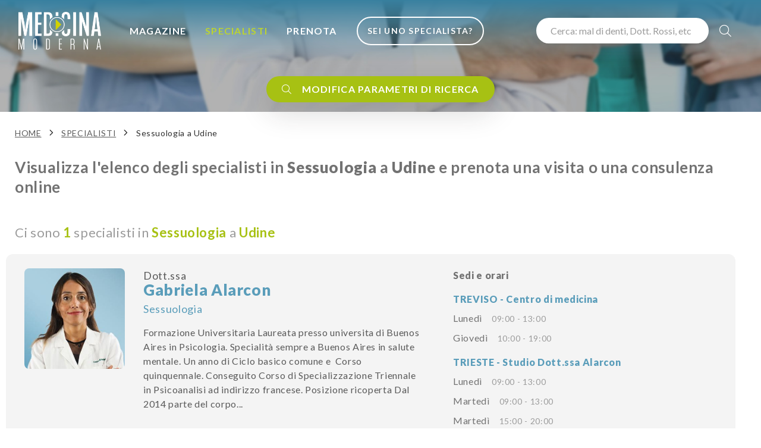

--- FILE ---
content_type: text/html; charset=UTF-8
request_url: https://medicinamoderna.tv/specialisti-list.html?specialization=sessuologia&province=Udine
body_size: 13028
content:
<!DOCTYPE html>
<html lang="it">
<head>
    <meta http-equiv="Content-Type" content="text/html; charset=utf-8" />
    <meta http-equiv="content-language" content="it">
	<meta charset="utf-8">
	<title>Specialisti in Sessuologia a Udine</title>
	<!-- SEO Meta Tags-->
	<meta name="description" content="Visualizza l'elenco degli specialisti in Sessuologia a Udinee prenota una visita o una consulenza online">
	<meta name="keywords" content="">
	<meta name="author" content="Medicina Moderna">
    <link rel="canonical" href="https://medicinamoderna.tv/specialisti/sessuologia/udine.html" />	
    <!-- Viewport-->
	<meta name="viewport" content="width=device-width, initial-scale=1">
    <meta name="mobile-web-app-capable" content="yes">
    <meta name="apple-mobile-web-app-status-bar-style" content="black">
    <meta name="theme-color" content="#5A9DBA" />
    <meta name="p:domain_verify" content="68f4c23b2aff6518a6b848bc7a2f2fa2"/>
	<!-- Favicon and Touch Icons-->
    	<link rel="shortcut icon" href="/image/1/128/128/MM-icon/favicon.png" type="image/x-icon" />
			<link rel="apple-touch-icon" sizes="57x57" href="/image/1/57/57/MM-icon/apple-touch-icon-57x57.png">
			<link rel="apple-touch-icon" sizes="60x60" href="/image/1/60/60/MM-icon/apple-touch-icon-60x60.png">
			<link rel="apple-touch-icon" sizes="72x72" href="/image/1/72/72/MM-icon/apple-touch-icon-72x72.png">
			<link rel="apple-touch-icon" sizes="76x76" href="/image/1/76/76/MM-icon/apple-touch-icon-76x76.png">
			<link rel="apple-touch-icon" sizes="114x114" href="/image/1/114/114/MM-icon/apple-touch-icon-114x114.png">
			<link rel="apple-touch-icon" sizes="120x120" href="/image/1/120/120/MM-icon/apple-touch-icon-120x120.png">
			<link rel="apple-touch-icon" sizes="144x144" href="/image/1/144/144/MM-icon/apple-touch-icon-144x144.png">
			<link rel="apple-touch-icon" sizes="152x152" href="/image/1/152/152/MM-icon/apple-touch-icon-152x152.png">
			<link rel="apple-touch-icon" sizes="180x180" href="/image/1/180/180/MM-icon/apple-touch-icon-180x180.png">
		<link rel="icon" type="image/png" href="/image/1/16/16/MM-icon/favicon-16x16.png" sizes="16x16">
	<link rel="icon" type="image/png" href="/image/1/32/32/MM-icon/favicon-32x32.png" sizes="32x32">
	<link rel="icon" type="image/png" href="/image/1/96/96/MM-icon/favicon-96x96.png" sizes="96x96">
	<link rel="icon" type="image/png" href="/image/1/192/192/MM-icon/android-chrome-192x192.png" sizes="192x192">
	<meta name="msapplication-square70x70logo" content="/image/1/70/70/MM-icon/smalltile.png" />
	<meta name="msapplication-square150x150logo" content="/image/1/150/150/MM-icon/mediumtile.png" />
	<meta name="msapplication-wide310x150logo" content="/image/1/310/150/MM-icon/widetile.png" />
	<meta name="msapplication-square310x310logo" content="/image/1/310/310/MM-icon/largetile.png" />	<link rel="manifest" href="/site.webmanifest">
	<link rel="mask-icon" color="#5bbad5" href="safari-pinned-tab.svg">
	<meta name="msapplication-TileColor" content="#76aaba">
    <meta name="msapplication-TileImage" content="/image/1/144/144/MM-icon.png">
	<meta name="theme-color" content="#ffffff">
    <!-- Share meta info -->
    <meta property="og:url"                content="https://medicinamoderna.tv/specialisti-list.html?specialization=sessuologia&province=Udine" />
    <meta property="og:type"               content="" />
    <meta property="og:title"              content="Specialisti in Sessuologia a Udine" />
    <meta property="og:description"        content="Visualizza l'elenco degli specialisti in Sessuologia a Udinee prenota una visita o una consulenza online" />
    <meta property="og:image"              content="" />
    <meta name="twitter:card" content="summary_large_image">
    <meta name="twitter:site" content="@medicinamoderna">
    <meta name="twitter:creator" content="@MedicinaModerna">
    <meta name="twitter:title" content="Specialisti in Sessuologia a Udine">
    <meta name="twitter:description" content="Visualizza l'elenco degli specialisti in Sessuologia a Udinee prenota una visita o una consulenza online">
    <meta name="twitter:image" content="">
			<!-- Page loading styles-->
	<style>
        .page-loading {
            position: fixed;
            top: 0;
            right: 0;
            bottom: 0;
            left: 0;
            width: 100%;
            height: 100%;
            -webkit-transition: all .4s .2s ease-in-out;
            transition: all .4s .2s ease-in-out;
            background-color: #fff;
            opacity: 0;
            visibility: hidden;
            z-index: 9999;
        }
        .page-loading.active {
            opacity: 1;
            visibility: visible;
        }
        .page-loading-inner {
            position: absolute;
            top: 50%;
            left: 0;
            width: 100%;
            text-align: center;
            -webkit-transform: translateY(-50%);
            transform: translateY(-50%);
            -webkit-transition: opacity .2s ease-in-out;
            transition: opacity .2s ease-in-out;
            opacity: 0;
        }
        .page-loading.active > .page-loading-inner {
            opacity: 1;
        }
        .page-loading-inner > span {
            display: block;
            font-family: 'Inter', sans-serif;
            font-size: 1rem;
            font-weight: normal;
            color: #4B8CA0;
        }
        .page-spinner {
            display: inline-block;
            width: 2.75rem;
            height: 2.75rem;
            margin-bottom: .75rem;
            vertical-align: text-bottom;
            border: .15em solid #76aaba;
            border-right-color: transparent;
            border-radius: 50%;
            -webkit-animation: spinner .75s linear infinite;
            animation: spinner .75s linear infinite;
        }
        @-webkit-keyframes spinner {
            100% {
                -webkit-transform: rotate(360deg);
                transform: rotate(360deg);
            }
        }
        @keyframes spinner {
            100% {
                -webkit-transform: rotate(360deg);
                transform: rotate(360deg);
            }
        }
        .specialist-promo .text-primary-dark, .specialist-promo.text-primary-dark {color: #F08546 !important;}
        .specialist-promo .btn-secondary {background-color: #F08546 !important; border-color: #F08546 !important;}
        .slick:not(.slick-initialized) {display: none !important }
    </style>
	<!-- Page loading scripts-->
	<script>
        (function () {
            window.onload = function () {
                hideLoader();
                // var preloader = document.querySelector('.page-loading');
                // preloader.classList.remove('active');
                // setTimeout(function () {
                //     preloader.remove();
                // }, 2000);
            };
        })();
	
	</script>
<!--    <link async href="https://cdn.jsdelivr.net/npm/bootstrap@5.1.3/dist/css/bootstrap.min.css" rel="stylesheet" integrity="sha384-1BmE4kWBq78iYhFldvKuhfTAU6auU8tT94WrHftjDbrCEXSU1oBoqyl2QvZ6jIW3" crossorigin="anonymous">-->
<!--    <link rel="stylesheet" media="screen" href="https://--><!--/css/bootstrap.min.css">-->
    
    <style>
        </style>
	<!-- Main Theme Styles + Bootstrap-->
    <link rel="preconnect" href="https://fonts.gstatic.com" crossorigin>
	<link href="https://fonts.googleapis.com/css2?family=Lato:wght@400;700;900&display=swap" rel="stylesheet" media="print" onload="this.onload=null;this.removeAttribute('media');">
	<link href="https://fonts.googleapis.com/css2?family=Lora:ital,wght@0,500;0,700;1,400&display=swap" rel="stylesheet" media="print" onload="this.onload=null;this.removeAttribute('media');">
<!--    <link rel="stylesheet" media="screen" href="https://cdn.jsdelivr.net/npm/bootstrap-select@1.14.0-beta2/dist/css/bootstrap-select.min.css">-->
    <link async rel="stylesheet" media="screen" href="/css/bootstrap-select.min.css">
    <link async rel="stylesheet" media="screen" href="/css/bootstrap.extend.css">
    <link async rel="stylesheet" media="screen" href="/css/nouislider.min.css">
    <link async rel="stylesheet" media="screen" href="/css/flatpickr.min.css">
    <link async rel="stylesheet" media="screen" href="/css/slick.css">
    <link async rel="stylesheet" media="screen" href="/css/slick-theme.css">
    <link async rel="stylesheet" media="screen" href="/css/lightgallery-bundle.min.css">
    <link async rel="stylesheet" type="text/css" href="/css/easy-autocomplete.min.css" />
    <link async rel="stylesheet" type="text/css" href="/css/easy-autocomplete.themes.min.css" />
    <link rel="stylesheet" href="https://cdn.jsdelivr.net/npm/swiper@11/swiper-bundle.min.css" />
	<link async rel="stylesheet" media="screen" href="/css/themenew.min.css">
    <link rel="stylesheet" media="screen" href="/css/custom.css?202507141319">
        <script type="application/ld+json">
        {
            "@context": "https://schema.org/",
            "@type": "WebSite",
            "name": "Medicina Moderna",
            "url": "https://medicinamoderna.tv/",
            "potentialAction": {
                "@type": "SearchAction",
                "target": "https://medicinamoderna.tv/search.html?q={search_term_string}",
                "query-input": "required name=search_term_string"
            }
        }
    </script>
	    <!-- Google Tag Manager -->
    <script>(function(w,d,s,l,i){w[l]=w[l]||[];w[l].push({'gtm.start':
                new Date().getTime(),event:'gtm.js'});var f=d.getElementsByTagName(s)[0],
            j=d.createElement(s),dl=l!='dataLayer'?'&l='+l:'';j.async=true;j.src=
            'https://www.googletagmanager.com/gtm.js?id='+i+dl;f.parentNode.insertBefore(j,f);
        })(window,document,'script','dataLayer','GTM-MVRWG7S');</script>
    <!-- End Google Tag Manager -->
    <meta name="facebook-domain-verification" content="7c0k6ar23fuui59gs2rcv7023h0opi" />
    	</head><!-- Body-->
<body>
<noscript><iframe src="https://www.googletagmanager.com/ns.html?id=GTM-MVRWG7S" height="0" width="0" style="display:none;visibility:hidden"></iframe></noscript>
<!-- Page loading spinner-->
<div class="page-loading">
	<div class="page-loading-inner">
		<div class="page-spinner"></div><span>Loading...</span>
	</div>
</div>
<a href="#main-menu" class="skip-link">Salta al menù principale</a>
<a href="#main" class="skip-link">Salta al contenuto principale</a>
<a href="#footer" class="skip-link">Salta al piè di pagina</a>
<main id="main" data-page="specialisti-list" class="page-wrapper bg-primary-dark header-bg-transparent fixed-top-header">
    <header class="navbar navbar-expand-lg navbar-dark bg-primary-dark bg-dark-gradient bg-transparent fixed-top" data-scroll-header data-fixed-element>
        <div class="container px-0 px-xl-3">
			                <button class="navbar-toggler ms-n2 me-2 position-absolute" style="top: 0;" type="button" data-bs-toggle="offcanvas" data-bs-target="#primaryMenu" aria-label="Menu">
                    <span class="navbar-toggler-icon"></span>
                </button>

                <a class="navbar-brand flex-shrink-0 order-lg-1 mx-auto ms-lg-0 pe-lg-2 me-lg-4" href="/">
                    <img class="header-logo" src="/images/medicina-moderna-logo.png" alt="Medicina Moderna logo">
                    <!--                <img class="d-lg-none" src="/images/medicina-moderna-logo-icon.png" alt="" width="56">-->
                </a>
			                        <div class="d-flex align-items-center order-lg-3 ms-lg-auto" id="primaryMenu-extra">
                <div class="w-100 d-none d-md-block">
                    <form id="cerca-header" action="/search.html" role="search" method="get" class="Validate">
                        <div class="rounded-pill bg-light shadow-lg py-2 py-md-1 px-2 d-inline-block">
                            <input type="text" class="form-control px-2 py-1 px-md-3 py-md-2" id="search-q" aria-label="Cerca" name="q" value="" placeholder="Cerca: mal di denti, Dott. Rossi, etc">
                        </div>
                        <button class="btn bg-transparent text-light fs-xl px-2 px-md-3 px-xl-3 pe-1 pe-xl-3 pe-md-1 rounded-pill text-uppercase float-end" aria-label="Cerca"><i class="fal fa-search"></i></button>
                    </form>
                </div>
<!--                <a class="nav-link-style fs-sm text-nowrap mx-auto mx-md-0 text-center fw-bold btn-accedi" href="#"><i class="ai-user fs-xl align-middle d-inline-block d-md-none"></i><span class="d-none d-md-inline ms-2">Accedi</span></a>-->
<!--                <a class="btn btn-outline-light ms-grid-gutter d-none d-lg-inline-block btn-lg fs-sm fw-bold rounded-pill" href="#">Registrati</a>-->
<!--                <a class="nav-link-style ms-grid-gutter fs-sm fw-bold text-nowrap opacity-75 d-none d-md-inline" href="#">Sei un medico?</a>-->
            </div>
            			            <div class="offcanvas offcanvas-collapse order-lg-2 text-light w-50" id="primaryMenu">
                <div class="offcanvas-cap navbar-shadow py-2">
                    <a href="/" title="Home"><img class="" src="/images/medicina-moderna-logo.png" alt="Medicina Moderna logo" style="height: 44px;"></a>
                    <button class="btn-close lead text-light my-auto p-2 h-auto" type="button" data-bs-dismiss="offcanvas" aria-label="Close" style="background: none;"><i class="fal fa-times d-block"></i></button>
                </div>
                <div class="offcanvas-body p-0">
					                        <div class="d-block d-md-none search-mobile pt-2">
                            <section class="d-block d-md-none bg-primary-dark pb-3 text-center text-light">
                                <div class="container">
                                    <div class="row">
                                        <div class="col-12">
                                            <form role="search" action="/search.html" method="get" id="mobile-search">
                                                <!--                        <div class="fs-3 fw-black mb-0">Il sapere della salute</div>-->
                                                <!--                        <div class="fs-6 py-3">Lorem ipsum dolor sit amet, consectetur</div>-->
                                                <div class="input-group rounded-pill bg-light shadow-lg py-1 px-2 mb-0">
                                                    <input name="q" type="text" class="form-control form-control-lg" placeholder="Malattie, sintomi, cure...">
                                                    <button class="d-block d-md-none btn-secondary-light rounded-circle text-light text-center btn p-0 m-auto" style="width: 52px; height: 52px;" aria-label="Cerca"><i class="fal fa-search fs-6 m-auto"></i></button>
                                                </div>
                                            </form>
                                        </div>
                                    </div>
                                </div>
                            </section>
                        </div>
					                    <!-- Menu-->
                    <ul class="navbar-nav" id="main-menu">
                        <li class="nav-item d-lg-flex ">
                            <a class="nav-link py-3 px-3 text-uppercase fw-bold text-light my-auto" href="/magazine.html">Magazine</a>
                            <ul class="navbar-nav ps-3 d-block d-md-none">
                                <li class="nav-item">
                                    <a href="/in-evidenza.html" class="nav-link p-3 text-uppercase fw-bold text-light d-flex d-none">
                                        <span class="opacity-50">In Evidenza</span>
                                    </a>
                                    <a href="#" data-bs-toggle="collapse" data-bs-target="#nav-focus-salute" aria-expanded="false" aria-controls="nav-focus-salute" class="nav-link p-3 text-uppercase fw-bold text-light d-flex collapsed">
                                        <span class="opacity-50">Focus salute</span> <i class="fa fa-caret-down mx-auto me-0 my-auto"></i><i class="fa fa-caret-up mx-auto me-0 my-auto d-none"></i>
                                    </a>
                                    <ul id="nav-focus-salute" class="navbar-nav ms-3 collapse">
                                                                                <li class="nav-item ms-3">
                                            <a class="mb-1 bg-primary text-light p-2 px-3 w-100 d-block" href="/magazine/focus-salute/disturbi.html" title="Disturbi - Focus salute">Disturbi</a>
                                        </li>
                                                                                <li class="nav-item ms-3">
                                            <a class="mb-1 bg-primary text-light p-2 px-3 w-100 d-block" href="/magazine/focus-salute/patologie.html" title="Patologie - Focus salute">Patologie</a>
                                        </li>
                                                                                <li class="nav-item ms-3">
                                            <a class="mb-1 bg-primary text-light p-2 px-3 w-100 d-block" href="/magazine/focus-salute/trattamenti-e-tecnologie.html" title="Trattamenti e tecnologie - Focus salute">Trattamenti e tecnologie</a>
                                        </li>
                                                                                <li class="nav-item ms-3">
                                            <a class="mb-1 bg-primary text-light p-2 px-3 w-100 d-block" href="/magazine/focus-salute/diagnostica.html" title="Diagnostica - Focus salute">Diagnostica</a>
                                        </li>
                                                                            </ul>
                                    <a href="#medicina-chirurgia" data-bs-toggle="collapse" data-bs-target="#nav-medicina-chirurgia" aria-expanded="false" aria-controls="nav-medicina-chirurgia" class="nav-link p-3 text-uppercase fw-bold text-light d-flex collapsed">
                                        <span class="opacity-50">Medicina e chirurgia</span> <i class="fa fa-caret-down mx-auto me-0 my-auto"></i><i class="fa fa-caret-up mx-auto me-0 my-auto d-none"></i>
                                    </a>
                                    <ul id="nav-medicina-chirurgia" class="navbar-nav ms-3 collapse">
										                                            <li class="nav-item ms-3">
                                                <a class="mb-1 bg-primary text-light p-2 px-3 w-100 d-block" href="/magazine/medicina-e-chirurgia/chirurgia.html" title="Chirurgia - Benessere">Chirurgia</a>
                                            </li>
										                                            <li class="nav-item ms-3">
                                                <a class="mb-1 bg-primary text-light p-2 px-3 w-100 d-block" href="/magazine/medicina-e-chirurgia/medicina.html" title="Medicina - Benessere">Medicina</a>
                                            </li>
										                                            <li class="nav-item ms-3">
                                                <a class="mb-1 bg-primary text-light p-2 px-3 w-100 d-block" href="/magazine/medicina-e-chirurgia/terapie.html" title="Terapie - Benessere">Terapie</a>
                                            </li>
										                                            <li class="nav-item ms-3">
                                                <a class="mb-1 bg-primary text-light p-2 px-3 w-100 d-block" href="/magazine/medicina-e-chirurgia/uomo-e-donna.html" title="Uomo e Donna - Benessere">Uomo e Donna</a>
                                            </li>
										                                            <li class="nav-item ms-3">
                                                <a class="mb-1 bg-primary text-light p-2 px-3 w-100 d-block" href="/magazine/medicina-e-chirurgia/bambini.html" title="Bambini - Benessere">Bambini</a>
                                            </li>
										                                            <li class="nav-item ms-3">
                                                <a class="mb-1 bg-primary text-light p-2 px-3 w-100 d-block" href="/magazine/medicina-e-chirurgia/tecnologia.html" title="Tecnologia - Benessere">Tecnologia</a>
                                            </li>
										                                    </ul>
                                    <a href="#benessere" data-bs-toggle="collapse" data-bs-target="#nav-benessere" aria-expanded="false" aria-controls="nav-benessere" class="nav-link p-3 text-uppercase fw-bold text-light d-flex collapsed">
                                        <span class="opacity-50">Benessere</span> <i class="fa fa-caret-down mx-auto me-0 my-auto"></i><i class="fa fa-caret-up mx-auto me-0 my-auto d-none"></i>
                                    </a>
                                    <ul id="nav-benessere" class="navbar-nav ms-3 collapse">
										                                            <li class="nav-item ms-3">
                                                <a class="mb-1 bg-primary text-light p-2 px-3 w-100 d-block" href="/magazine/benessere/dieta-e-alimentazione.html" title="Dieta e Alimentazione - Benessere">Dieta e Alimentazione</a>
                                            </li>
										                                            <li class="nav-item ms-3">
                                                <a class="mb-1 bg-primary text-light p-2 px-3 w-100 d-block" href="/magazine/benessere/bellezza.html" title="Bellezza - Benessere">Bellezza</a>
                                            </li>
										                                            <li class="nav-item ms-3">
                                                <a class="mb-1 bg-primary text-light p-2 px-3 w-100 d-block" href="/magazine/benessere/psiche.html" title="Psiche - Benessere">Psiche</a>
                                            </li>
										                                            <li class="nav-item ms-3">
                                                <a class="mb-1 bg-primary text-light p-2 px-3 w-100 d-block" href="/magazine/benessere/rimedi-naturali.html" title="Rimedi naturali - Benessere">Rimedi naturali</a>
                                            </li>
										                                            <li class="nav-item ms-3">
                                                <a class="mb-1 bg-primary text-light p-2 px-3 w-100 d-block" href="/magazine/benessere/denti-e-bocca.html" title="Denti e bocca - Benessere">Denti e bocca</a>
                                            </li>
										                                            <li class="nav-item ms-3">
                                                <a class="mb-1 bg-primary text-light p-2 px-3 w-100 d-block" href="/magazine/benessere/sport.html" title="Sport - Benessere">Sport</a>
                                            </li>
										                                    </ul>
                                    <a href="/video.html" class="nav-link p-3 text-uppercase fw-bold text-light d-flex">
                                        <span class="opacity-50">Video</span>
                                    </a>
                                    <a href="/webinar-podcast.html" class="nav-link p-3 text-uppercase fw-bold text-light d-flex">
                                        <span class="opacity-50">Webinar e podcast</span>
                                    </a>
                                </li>
                            </ul>
                        </li>
						                        <li class="nav-item d-lg-flex active">
                            <a class="nav-link py-3 px-3 text-uppercase fw-bold text-light my-auto" href="/specialisti.html">Specialisti</a>
                        </li>
                        <li class="nav-item d-lg-flex ">
                            <a class="nav-link py-3 px-3 text-uppercase fw-bold text-light my-auto" href="/prenotazioni.html">Prenota</a>
                        </li>
                        <li class="nav-item d-none d-lg-flex">
                            <a class="nav-link my-0 py-0 d-flex my-1 text-center" href="/area/login.html">
                                <button class="btn btn-sm fw-bold rounded-pill btn-outline-light text-uppercase fs-sm header-title-shadow">Sei uno Specialista?</button>
                            </a>
                        </li>
                    </ul>
                    <div class="text-light text-center p-3 d-block d-md-none">
                        <a href="/area/signup.html" title="Registrati" class="btn btn-lg fw-bold w-100 rounded-pill btn-outline-light text-uppercase fs-6 header-title-shadow">Sei uno specialista?</a>
                    </div>
                </div>
                
            </div>
        </div>
		    </header>
    <div class="position-fixed container mx-auto zindex-99 my-3" style="left: 0; right: 0;">
		    </div>
<section class="bg-gray-300 py-3 text-center text-light" style="background: url('/images/specialisti.jpg') center center no-repeat; background-size: cover;">
	<div class="container pt-4 toggle-specialisti-form d-none">
		<form id="cerca-specialista" action="/specialisti/" method="get">
			<div class="row d-none pt-4">
				<div class="col-12 pb-5">
					<h3 class="fs-2 fw-black">Cerca uno specialista</h3>
					<div class="fs-4 w-75 mx-auto">Trova gli specialisti filtrando per specializzazione o per luogo</div>
				</div>
			</div>
			<div class="row">
				<div class="col-12 rounded-pill bg-faded-light p-4">
					<div class="row">
						<div class="col-md-6 col-lg-5 px-3 pe-md-0 mb-2 mb-md-0">
							<div class="input-group rounded-pill bg-light shadow-lg py-1 px-2">
								<span class="input-group-text pe-0 text-end">
								  <i class="fal fa-user-md fs-4"></i>
								</span>
								<select class="form-select form-control-lg px-1" data-live-search-style="contains" data-max-options="12" data-live-search="true" aria-label="Specializzazioni" id="select-specialization" name="specialization" required>
									<option readonly="" value="">Cerca per specializzazione</option>
																			<option data-tokens=""  value="andrologia">Andrologia</option>
																				<option data-tokens=""  value="angiologia">Angiologia</option>
																				<option data-tokens=""  value="cardiologia">Cardiologia</option>
																				<option data-tokens=""  value="chirurgia-della-mano">Chirurgia della mano</option>
																				<option data-tokens=""  value="chirurgia-estetica">Chirurgia Estetica</option>
																				<option data-tokens=""  value="chirurgia-generale">Chirurgia Generale</option>
																				<option data-tokens=""  value="chirurgia-ortopedica">Chirurgia ortopedica</option>
																				<option data-tokens=""  value="chirurgia-plastica">Chirurgia Plastica</option>
																				<option data-tokens=""  value="chirurgia-vascolare">Chirurgia Vascolare</option>
																				<option data-tokens=""  value="chirurgia-vertebrale">Chirurgia Vertebrale</option>
																				<option data-tokens=""  value="dermatologia">Dermatologia</option>
																				<option data-tokens=""  value="diagnostica-per-immagini">Diagnostica per immagini</option>
																				<option data-tokens=""  value="dietistica">Dietistica</option>
																				<option data-tokens=""  value="endocrinologia">Endocrinologia</option>
																				<option data-tokens=""  value="epatologia">Epatologia</option>
																				<option data-tokens=""  value="fisiatria">Fisiatria</option>
																				<option data-tokens=""  value="fisioterapia">Fisioterapia</option>
																				<option data-tokens=""  value="gastroenterologia">Gastroenterologia</option>
																				<option data-tokens=""  value="geriatria">Geriatria</option>
																				<option data-tokens=""  value="ginecologia">Ginecologia</option>
																				<option data-tokens=""  value="medicina-dello-sport">Medicina dello sport</option>
																				<option data-tokens=""  value="medicina-estetica">Medicina Estetica</option>
																				<option data-tokens=""  value="medicina-interna">Medicina Interna </option>
																				<option data-tokens=""  value="medicina-nucleare">Medicina Nucleare</option>
																				<option data-tokens=""  value="nefrologia">Nefrologia</option>
																				<option data-tokens=""  value="neurochirurgia">Neurochirurgia</option>
																				<option data-tokens=""  value="neurologia">Neurologia</option>
																				<option data-tokens=""  value="nutrizione">Nutrizione</option>
																				<option data-tokens=""  value="oculistica">Oculistica</option>
																				<option data-tokens=""  value="optometria">Optometria</option>
																				<option data-tokens=""  value="ortopedia">Ortopedia</option>
																				<option data-tokens=""  value="otorinolaringoiatria">Otorinolaringoiatria</option>
																				<option data-tokens=""  value="proctologia">Proctologia</option>
																				<option data-tokens=""  value="psicologia">Psicologia</option>
																				<option data-tokens=""  value="psicoterapia">Psicoterapia</option>
																				<option data-tokens=""  value="radiologia">Radiologia</option>
																				<option data-tokens=""  value="reumatologia">Reumatologia</option>
																				<option data-tokens=""  value="scienza-dell-alimentazione">Scienza dell'Alimentazione</option>
																				<option data-tokens="" selected value="sessuologia">Sessuologia</option>
																				<option data-tokens=""  value="terapia-fisica-e-riabilitazione">Terapia fisica e Riabilitazione</option>
																				<option data-tokens=""  value="urologia">Urologia</option>
																		</select>
							</div>
						</div>
                        						<div class="col-md-6 col-lg-5 px-3 pe-md-0 mb-2 mb-md-0">
							<div class="input-group rounded-pill bg-light shadow-lg py-1 px-2">
								<span class="input-group-text pe-0 pe-md-3">
								  <i class="fal fa-map-marker-alt fs-4"></i>
								</span>
                                <select class="form-select form-control-lg px-1" data-live-search-style="startsWith" data-max-options="12" aria-label="Provincia" data-live-search="true" id="select-province" name="province">
                                    <option readonly="" value="">Cerca per provincia</option>
									                                        <option data-tokens=""  value="ancona">Ancona</option>
										                                        <option data-tokens=""  value="asti">Asti</option>
										                                        <option data-tokens=""  value="belluno">Belluno</option>
										                                        <option data-tokens=""  value="bergamo">Bergamo</option>
										                                        <option data-tokens=""  value="bologna">Bologna</option>
										                                        <option data-tokens=""  value="bolzano">Bolzano</option>
										                                        <option data-tokens=""  value="brescia">Brescia</option>
										                                        <option data-tokens=""  value="brindisi">Brindisi</option>
										                                        <option data-tokens=""  value="cagliari">Cagliari</option>
										                                        <option data-tokens=""  value="campobasso">Campobasso</option>
										                                        <option data-tokens=""  value="catania">Catania</option>
										                                        <option data-tokens=""  value="cremona">Cremona</option>
										                                        <option data-tokens=""  value="enna">Enna</option>
										                                        <option data-tokens=""  value="ferrara">Ferrara</option>
										                                        <option data-tokens=""  value="firenze">Firenze</option>
										                                        <option data-tokens=""  value="foggia">Foggia</option>
										                                        <option data-tokens=""  value="forli-cesena">Forlì-cesena</option>
										                                        <option data-tokens=""  value="gorizia">Gorizia</option>
										                                        <option data-tokens=""  value="la-spezia">La Spezia</option>
										                                        <option data-tokens=""  value="lecce">Lecce</option>
										                                        <option data-tokens=""  value="mantova">Mantova</option>
										                                        <option data-tokens=""  value="messina">Messina</option>
										                                        <option data-tokens=""  value="milano">Milano</option>
										                                        <option data-tokens=""  value="modena">Modena</option>
										                                        <option data-tokens=""  value="monza-brianza">Monza Brianza</option>
										                                        <option data-tokens=""  value="napoli">Napoli</option>
										                                        <option data-tokens=""  value="padova">Padova</option>
										                                        <option data-tokens=""  value="palermo">Palermo</option>
										                                        <option data-tokens=""  value="pesaro-e-urbino">Pesaro E Urbino</option>
										                                        <option data-tokens=""  value="pesaro-urbino">Pesaro Urbino</option>
										                                        <option data-tokens=""  value="pisa">Pisa</option>
										                                        <option data-tokens=""  value="pistoia">Pistoia</option>
										                                        <option data-tokens=""  value="pordenone">Pordenone</option>
										                                        <option data-tokens=""  value="ragusa">Ragusa</option>
										                                        <option data-tokens=""  value="ravenna">Ravenna</option>
										                                        <option data-tokens=""  value="reggio-calabria">Reggio Calabria</option>
										                                        <option data-tokens=""  value="reggio-emilia">Reggio Emilia</option>
										                                        <option data-tokens=""  value="rimini">Rimini</option>
										                                        <option data-tokens=""  value="roma">Roma</option>
										                                        <option data-tokens=""  value="rovigo">Rovigo</option>
										                                        <option data-tokens=""  value="salerno">Salerno</option>
										                                        <option data-tokens=""  value="trento">Trento</option>
										                                        <option data-tokens=""  value="treviso">Treviso</option>
										                                        <option data-tokens=""  value="trieste">Trieste</option>
										                                        <option data-tokens="" selected value="udine">Udine</option>
										                                        <option data-tokens=""  value="venezia">Venezia</option>
										                                        <option data-tokens=""  value="verona">Verona</option>
										                                        <option data-tokens=""  value="vicenza">Vicenza</option>
										                                </select>
							</div>
						</div>
                        						<div class="col-lg-2 px-3">
							<button type="submit" class="btn btn-secondary text-light btn-xl fw-bold fs-6 shadow-lg rounded-pill text-uppercase w-100">Cerca</button>
						</div>
					</div>
				</div>
			</div>
        </form>
        <script>
            document.getElementById('cerca-specialista').addEventListener('submit', function(event) {
                event.preventDefault();

                const specialization = document.getElementById('select-specialization').value;
                const province = document.getElementById('select-province').value;
                const action = this.getAttribute('action').replace(/\/$/, '');

                let url = action;
                if (specialization) {
                    url += '/' + encodeURIComponent(specialization);
                    if (province) {
                        url += '/' + encodeURIComponent(province) + '.html';
                    } else {
                        url += '.html';
                    }
                    window.location.href = url;
                } else {
                    alert('Seleziona una specializzazione');
                }
            });
        </script>
                <div class="row pt-3  d-none">
            <div class="col-md-6 offset-md-3 fs-ms">
                <span class="d-none d-none">
                    Innovazione, ricerca e professionalità per te.<br>
                    <br>
                    Entra in contatto con i nostri specialisti qualificati, consulta i loro profili, segui tutte le novità sulle loro attività, richiedi un parere professionale.<br>
                </span>
<!--                <a href="#" target="_blank" class="text-secondary-light">termini e condizioni del servizio</a>-->
            </div>
        </div>
	</div>
    <div class="d-block pt-md-3">
        <div class="btn btn-secondary toggle-target toggle-specialisti-form text-light btn-lg fw-bold fs-6 shadow-lg rounded-pill text-uppercase mx-auto" data-target=".toggle-specialisti-form"><i class="fal fa-search me-3"></i>Modifica parametri di ricerca</div>
    </div>
</section><section class="bg-light py-6 pt-5 pt-md-4">
	<div class="container">
		<div class="row">
			<div class="col-md-12 pe-md-5">
                <script type="application/ld+json">
                    {"@context":"https:\/\/schema.org","@type":"BreadcrumbList","itemListElement":[{"@type":"ListItem","position":1,"name":"Homepage","item":"https:\/\/medicinamoderna.tv\/"},{"@type":"ListItem","position":2,"name":"Specialisti","item":"https:\/\/medicinamoderna.it\/specialisti-list.html"},{"@type":"ListItem","position":3,"name":"Sessuologia a Udine"}]}
                </script>
                <nav aria-label="breadcrumb" class="mb-4 d-none d-md-block">
                    <ol class="breadcrumb breadcrumb-dark text-uppercase text-dark">
                        <li class="breadcrumb-item"><a title="Home" href="/">Home</a></li>
                        <li class="breadcrumb-item"><a title="Specialisti" href="/specialisti.html">Specialisti</a></li>
                                                <li class="breadcrumb-item active" aria-current="page">Sessuologia a Udine</li>
						                    </ol>
                </nav>
                                    <h3 class="mb-4 mb-md-5">Visualizza l'elenco degli specialisti in <strong class="fw-black">Sessuologia</strong> a <strong class="fw-black">Udine</strong> e prenota una visita o una consulenza online</h3>
                    <div class="text-gray-500 fs-4 pb-4">Ci sono <strong class="text-secondary">1</strong> specialisti in <strong class="text-secondary">Sessuologia</strong> a <strong class="text-secondary">Udine</strong></div>
                        <div class="rounded-2 row mb-4 "
                  data-ga4-search-item-type="organic" data-ga4-entity-type="doctor" data-id="result-item" data-uniq-id="result-item-495>" data-result-id="495" data-doctor-url="https://medicinamoderna.tv/dott-ssa-gabriela-alarcon-sessuologa-psicoterapeuta-sessuologo.html" data-doctor-name="Dott.ssa Gabriela Alarcon" data-result-type="organic" data-eecommerce-object="true" data-eecommerce-action="impression" data-eecommerce-id="495" data-eecommerce-name="doctor" data-eecommerce-brand="" data-eecommerce-position="" data-eecommerce-category="Sessuologia" data-eecommerce-variant="1" data-eecommerce-is-first-class="0" data-eecommerce-has-calendar="1" data-eecommerce-is-near-me-search="0" data-eecommerce-is-fixed-facility="0" itemscope="" itemtype="http://schema.org/Physician"
            >
        <div class="col-12">
        <div class="row rounded-top bg-gray-100 px-3 py-4">
			                <div class="col-4 col-md-2">
                    <a title="Dott.ssa Gabriela Alarcon" href="/dott-ssa-gabriela-alarcon-sessuologa-psicoterapeuta-sessuologo.html">
                        <div class="position-relative" data-tracking-id="result-card-image" data-eecommerce-action="product-click">
                            <img
                                                                loading="lazy"
                                itemprop="image"
                                style=""
                                class="ms-0 mb-3 my-auto d-block rounded-1 w-100"
                                src="https://medicinamoderna.tv/imagersz/1/300/300/6660353148428/dott-ssa-alarcon-gabriela-medicina-moderna.jpg"
                                                            title="" alt="Foto Dott.ssa Gabriela Alarcon - Sessuologia" data-alt="Foto Dott.ssa Gabriela Alarcon - Sessuologia" />
                                                </div>
                    </a>
                </div>
			            <div class="col-8 col-md-5 px-3">
                
                <div class="text-primary-dark fs-3 fw-black mb-2">
										<a title="Dott.ssa Gabriela Alarcon" href="/dott-ssa-gabriela-alarcon-sessuologa-psicoterapeuta-sessuologo.html" class="text-primary-dark"><span data-tracking-id="result-card-name" data-ga-event="click" data-ga-category="NS Doctor Card" data-ga-action="Detail click" data-ga-label="Doctor Name" data-eecommerce-action="product-click" itemprop="name"><span class="text-gray-700 fs-5 fw-normal d-block">Dott.ssa </span>Gabriela Alarcon</span></a>                </div>
                <div class="text-primary-dark fs-5 mb-3">Sessuologia</div>
                <p class="text-gray-700 fs-6 d-none d-md-block">
					Formazione Universitaria&nbsp;Laureata presso universita di Buenos Aires in Psicologia. Specialit&agrave; sempre a Buenos Aires in salute mentale. Un anno di Ciclo basico comune e &nbsp;Corso quinquennale. Conseguito Corso di Specializzazione Triennale in Psicoanalisi ad indirizzo francese.

Posizione ricoperta&nbsp;Dal 2014 parte del corpo...                </p>
            </div>
            <div class="col-12 d-md-none mb-3" aria-hidden="true">
                <p class="text-gray-700 fs-6">
					Formazione Universitaria&nbsp;Laureata presso universita di Buenos Aires in Psicologia. Specialit&agrave; sempre a Buenos Aires in salute mentale. Un anno di Ciclo basico comune e &nbsp;Corso quinquennale. Conseguito Corso di Specializzazione Triennale in Psicoanalisi ad indirizzo francese.

Posizione ricoperta&nbsp;Dal 2014 parte del corpo...                </p>
            </div>
            <div class="col-12 col-md-5">
	
				                    <div class="ms-0 ms-md-4">
                        <div class="fs-6 fw-black mb-3">Sedi e orari</div>
                                                    <div class="mb-3 d-block me-4">
                                <div class="fs-6 fw-black text-primary-dark mb-2">TREVISO - Centro di medicina</div>
                                                                        <div class="row mb-2">
                                            <div class="col-12 fs-6">Lunedì<span class="fs-sm ms-3 text-gray-500">09:00 - 13:00</span></div>
                                        </div>
                                                                                <div class="row mb-2">
                                            <div class="col-12 fs-6">Giovedì<span class="fs-sm ms-3 text-gray-500">10:00 - 19:00</span></div>
                                        </div>
                                                                    </div>
                                                        <div class="mb-3 d-block me-4">
                                <div class="fs-6 fw-black text-primary-dark mb-2">TRIESTE - Studio Dott.ssa Alarcon</div>
                                                                        <div class="row mb-2">
                                            <div class="col-12 fs-6">Lunedì<span class="fs-sm ms-3 text-gray-500">09:00 - 13:00</span></div>
                                        </div>
                                                                                <div class="row mb-2">
                                            <div class="col-12 fs-6">Martedì<span class="fs-sm ms-3 text-gray-500">09:00 - 13:00</span></div>
                                        </div>
                                                                                <div class="row mb-2">
                                            <div class="col-12 fs-6">Martedì<span class="fs-sm ms-3 text-gray-500">15:00 - 20:00</span></div>
                                        </div>
                                                                                <div class="row mb-2">
                                            <div class="col-12 fs-6">Mercoledì<span class="fs-sm ms-3 text-gray-500">09:00 - 13:00</span></div>
                                        </div>
                                                                                <div class="row mb-2">
                                            <div class="col-12 fs-6">Mercoledì<span class="fs-sm ms-3 text-gray-500">15:00 - 20:00</span></div>
                                        </div>
                                                                                <div class="row mb-2">
                                            <div class="col-12 fs-6">Venerdì<span class="fs-sm ms-3 text-gray-500">09:00 - 13:00</span></div>
                                        </div>
                                                                    </div>
                                                        <div class="mb-3 d-block me-4">
                                <div class="fs-6 fw-black text-primary-dark mb-2">UDINE - Studio Dott.ssa Alarcon</div>
                                                                        <div class="row mb-2">
                                            <div class="col-12 fs-6">Sabato<span class="fs-sm ms-3 text-gray-500">09:00 - 16:00</span></div>
                                        </div>
                                                                    </div>
                                                </div>
                        
				            </div>
        </div>
        </div>
        <div class="col-12">
        <div class="row rounded-bottom bg-primary-light p-3 text-primary-dark fs-5">
            <div class="col-md-8 d-none">
            
            </div>
            <div class="col-md-12 my-auto d-flex">
<!--                <span class="ms-auto me-3 my-auto fs-6">Prenota una visita o un consulto con lo specialista, visualizza il <strong>profilo</strong> e scegli la modalità che preferisci</span>-->
                <a href="/dott-ssa-gabriela-alarcon-sessuologa-psicoterapeuta-sessuologo.html" class="btn btn-secondary text-light btn-xl fw-bold fs-6 shadow-lg rounded-pill text-uppercase me-auto me-md-0 ms-auto">&nbsp;&nbsp;Vedi profilo&nbsp;&nbsp;</a>
            </div>
        </div>
        </div>
    </div>
			</div>
            		</div>
	</div>
</section>

<section class="bg-gray-100 py-6">
	<div class="container">
		<div class="row text-center">
			<div class="d-none d-md-block col-md-3"></div>
			<div class="col-12 col-md-6">
				<h3 class="text-gray-700 fs-2 fw-black">Newsletter</h3>
				<div class="fs-6">Inserisci la tua mail per rimanere sempre aggiornato sulle ultime novità, webinar e iniziative di Medicina Moderna</div>
			</div>
            <div class="d-none d-md-block  col-md-3"></div>
		</div>
        <form class="Validate" id="newsletter" action="/newsletter.html" method="get" >
	<div class="row py-5">
        		<div class="col-xl-2"></div>
        		<div class="col-xl-6">
			<div class="input-group rounded-pill bg-light shadow-lg mb-3 py-1 px-2">
                        <span class="input-group-text bg-light">
                          <i class="fal fa-mailbox fs-4"></i>
                        </span>
                <label class="d-none" for="newsletter-email">Email</label>
				<input name="email" type="text" value="" class="form-control form-control-lg bg-light" aria-label="Email" id="newsletter-email" placeholder="Email">
			</div>
		</div>
		<div class="col-auto mx-auto col-xl-2">
			<button type="submit" class="btn btn-secondary text-light btn-xl shadow-lg fw-bold fs-6 rounded-pill text-uppercase w-100">Iscriviti</button>
		</div>
				<div class="col-xl-2"></div>
        	</div>
</form>
	</div>
</section>
    <div class="modal" id="modalVideoconsultoFeedback" tabindex="-1" aria-modal="true" role="dialog">
        <div class="modal-dialog modal-lg">
            <div class="modal-content">
                <div class="modal-header">
                    <h5 class="modal-title">Servizio Videoconsulto</h5>
                    <button type="button" class="btn-close" data-bs-dismiss="modal" aria-label="Close"></button>
                </div>
                <div class="modal-body text-gray-700 fs-6">
					Gentile utente, hai trovato difficoltà nella prenotazione del videoconsulto? Sarebbe importante per noi avere una tua veloce opinione in merito!<br><br><br>
                    <form action="/action/form" method="post" class="Validate" id="feedback_videoconsulto">
                                                <div class="px-1 mb-3">
                            <div class="form-check">
                                <input name="videoconsulto_feedback[]" class="form-check-input required" data-error="#form-error-v_feedback" type="checkbox" id="feedback_v_prezzo" value="Prezzo troppo elevato">
                                <label class="form-check-label fs-6 ms-2" for="feedback_v_prezzo">Prezzo troppo elevato</label>
                            </div>
                        </div>
                                                <div class="px-1 mb-3">
                            <div class="form-check">
                                <input name="videoconsulto_feedback[]" class="form-check-input required" data-error="#form-error-v_feedback" type="checkbox" id="feedback_v_disponibilità" value="Poca disponibilità">
                                <label class="form-check-label fs-6 ms-2" for="feedback_v_disponibilità">Poca disponibilità</label>
                            </div>
                        </div>
                        <div class="px-1 mb-3">
                            <div class="form-check">
                                <input name="videoconsulto_feedback[]" class="form-check-input required" data-error="#form-error-v_feedback" type="checkbox" id="feedback_v_other" value="Preferenza di visita in studio">
                                <label class="form-check-label fs-6 ms-2" for="feedback_v_visita">Lo prenoterò tra un po' o con un altro specialista</label>
                            </div>
                        </div>
                        <div class="px-1 mb-3">
                            <div class="form-check">
                                <input name="videoconsulto_feedback[]" class="form-check-input required" data-error="#form-error-v_feedback" type="checkbox" id="feedback_v_visita" value="Preferenza di visita in studio">
                                <label class="form-check-label fs-6 ms-2" for="feedback_v_visita">Preferisco fissare una visita in studio</label>
                            </div>
                        </div>
                        <div class="px-1 mb-3">
                            <div class="form-check">
                                <input name="videoconsulto_feedback[]" class="form-check-input required" data-error="#form-error-v_feedback" type="checkbox" id="feedback_v_none" value="Non interessato">
                                <label class="form-check-label fs-6 ms-2" for="feedback_v_none">Non ero interessat* al videoconsulto</label>
                            </div>
                        </div>
                        <div class="py-2 clearfix"></div>
                        <input type="hidden" name="email" value="prenotazioni@medicinamoderna.tv">
                        <input type="hidden" name="subject" value="Feedback prenotazione videoconsulto">
                        <input type="hidden" name="next" value="https://medicinamoderna.tv/specialisti-list.html?specialization=sessuologia&province=Udine">
                        <input type="hidden" name="videoconsulto_feedback_url" value="https://medicinamoderna.tv/specialisti-list.html?specialization=sessuologia&province=Udine">
						<script src="https://www.google.com/recaptcha/api.js" async defer></script>                        <div class="g-recaptcha" data-sitekey="6Ld3Aq8ZAAAAAA5JFAwfvfjTt56tppNlJeNf0fYj" data-size="invisible" data-callback="recaptchaFormSubmit"></div>
                        <button class="btn btn-secondary text-light btn-xl fw-bold fs-6 shadow-lg rounded-pill text-uppercase">Invia</button>
                    </form>
                    <div class="py-3"></div>
                    <p>Se hai bisogno di più informazioni sul servizio di videoconsulto puoi consultare la pagina del servizio <a href="/prenotazioni.html" title="Prenotazioni" class="text-uppercase text-primary-dark">Prenotazioni</a> o contattarci al indirizzo dedicato <a class="text-primary-dark" href="mailto:prenotazioni@medicinamoderna.tv">prenotazioni@medicinamoderna.tv</a>.</p>
                </div>
            </div>
        </div>
    </div>
    <section class="bg-secondary py-4 text-start text-light">
    <div class="container">
        <div class="row">
            <div class="col-md-10 d-flex">
                <h3 class="fs-4 w-100 wd-md-75 fw-normal my-auto d-flex text-center my-auto text-md-start mb-3 mb-lg-auto">
                    <i class="fa-light fa-stethoscope me-3 d-flex align-content-center justify-content-center"></i>
                    Sei uno specialista e vuoi entrare a far parte del nostro network?
                </h3>
            </div>
            <div class="col-md-2 d-flex">
                <a href="/area/signup.html" class="btn btn-lg btn-outline-light rounded-pill fs-6 w-100 my-auto fw-bold text-uppercase">Registrati</a>
            </div>
        </div>
    </div>
</section>
<!-- Footer-->
<footer id="footer" class="footer bg-primary navbar-dark text-light">
    <div class="container pt-5">
        <div class="row">
            <div class="col-xl-4 col-lg-5 col-md-4 mb-5 text-center text-md-start">
                <div class="mb-4"><img src="/images/medicina-moderna-logo.png" width="120" alt="Medicina Moderna logo"></div>
                <div class="pt-2">
                    <p class="fs-sm text-white">
                        Periodico on-line di medicina, informazione, salute e prevenzione iscritto al n. 142 del Registro stampa del Tribunale di Treviso del 10/05/2010<br />
                        Direttore responsabile Marco Toffolatti De Marchi<br />
                        Edito da Pubblivision S.r.l. Cison di Valmarino (TV).<br />
                        <br />
                        C.F. Registro delle imprese e P.I. 04051870261<br />
                        Capitale Sociale € 12.500,00 i.v.<br />
                        Tel. 0422 697958 | Fax 0422 313994 redazione@medicinamoderna.tv
                    </p>
                    <div class="widget">
                        <a target="_blank" class="btn-social bs-lg rounded-pill bs-facebook me-2 mb-2" title="Facebook Medicina Moderna" href="https://www.facebook.com/medicinamoderna"><i class="ai-facebook"></i></a>
                        <a target="_blank" class="btn-social bs-lg rounded-pill bs-instagram me-2 mb-2" title="Instagram Medicina Moderna" href="https://www.instagram.com/medicina.moderna.official"><i class="ai-instagram"></i></a>
                        <a target="_blank" class="btn-social bs-lg rounded-pill bs-youtube me-2 mb-2" title="YouTube Medicina Moderna" href="https://www.youtube.com/channel/UC49l8i3GD4Nw7Ole2dUFjOQ"><i class="ai-youtube"></i></a>
                        <a target="_blank" class="btn-social bs-lg rounded-pill bs-linkedin me-2 mb-2" title="Linkedin Medicina Moderna" href="https://www.linkedin.com/company/medicinamoderna/"><i class="ai-linkedin"></i></a>
                    </div>
                </div>
            </div>
                        <div class="col-xl-8 col-lg-7 col-md-8 mb-5 text-center text-md-start">
                <div class="row">
                    <div class="col-12 col-sm-3 mb-4 mb-md-0">
                        <div class="widget widget-light">
                            <h4 class="widget-title">Medicina Moderna</h4>
                            <p class="fs-sm opacity-75"></p>
                            <ul>
                                <li><a class="widget-link" href="/chi-siamo.html" title="Chi siamo">Chi siamo</a></li>
                                <li><a class="widget-link" href="/strutture.html" title="Strutture">Strutture</a></li>
                                <li><a class="widget-link" href="/contatti.html" title="Contattaci">Contattaci</a></li>
                                <li><a class="widget-link" href="/collabora.html" title="Lavora con noi">Lavora con noi</a></li>
                                <li><a class="widget-link" href="/newsletter.html" title="Newsletter">Newsletter</a></li>
                                <li><a class="widget-link" href="https://mmchannel.medicinamoderna.tv" title="MMChannel">MMChannel</a></li>
                            </ul>
                        </div>
                    </div>
                    <div class="col-12 col-sm-3 mb-4 mb-md-0">
                        <div class="widget widget-light">
                            <h4 class="widget-title">Pazienti</h4>
                            <p class="fs-sm opacity-75"></p>
                            <ul>
                                <li><a class="widget-link" href="/specialisti.html" title="Cerca specialista">Cerca specialista</a></li>
                                <li><a class="widget-link" href="/prenotazioni.html" title="Prenota">Prenota</a></li>
<!--                                <li><a class="widget-link" href="#" title="FAQ">FAQ</a></li>-->
                            </ul>
                        </div>
                    </div>
                    <div class="col-12 col-sm-3 mb-4 mb-md-0">
                        <div class="widget widget-light">
                            <h4 class="widget-title">Magazine</h4>
                            <p class="fs-sm opacity-75"></p>
                            <ul>
                                <li><a class="widget-link" href="/in-evidenza.html" title="In evidenza">In evidenza</a></li>
                                <li><a class="widget-link" href="/magazine/focus-salute.html" title="Focus salute">Focus salute</a></li>
                                <li><a class="widget-link" href="/magazine/medicina-e-chirurgia.html" title="Focus salute">Medicina e chirurgia</a></li>
                                <li><a class="widget-link" href="/magazine/benessere.html" title="Benessere">Benessere</a></li>
                                <li><a class="widget-link" href="/video.html" title="Video e podcast">Video</a></li>
                                <li><a class="widget-link" href="/webinar-podcast.html" title="Video e podcast">Webinar e podcast</a></li>
                                <li><a class="widget-link" href="/riviste.html" title="Rivista">Rivista</a></li>
                            </ul>
                        </div>
                    </div>
                                    </div>
            </div>
<!--            <div class="col-12 mb-5">-->
<!--                <div class="row">-->
<!--                    <div class="col mb-5 text-center text-md-start">-->
<!--                        <a href="#" class="btn btn-xl fw-bold btn-outline-light rounded-pill fs-6">&nbsp;MM CHANNEL&nbsp;</a>-->
<!--                    </div>-->
<!--                    <div class="col-md-auto text-center text-md-start">-->
<!--                        <div class="widget">-->
<!--                            <a class="btn-social bs-lg rounded-pill bs-facebook me-2 mb-2" href="#"><i class="ai-facebook"></i></a>-->
<!--                            <a class="btn-social bs-lg rounded-pill bs-twitter me-2 mb-2" href="#"><i class="ai-twitter"></i></a>-->
<!--                            <a class="btn-social bs-lg rounded-pill bs-linkedin me-2 mb-2" href="#"><i class="ai-linkedin"></i></a>-->
<!--                        </div>-->
<!--                    </div>-->
<!--                </div>-->
<!--            </div>-->
                    </div>
    </div>
    <div class="text-center text-md-start pb-5 px-2 fs-sm container">
        <div class="d-block mb-3">In collaborazione con</div>
        <div class="d-flex">
            <a class="me-4 my-auto" href="https://centrodimedicina.com" title="Centro Di Medicina" target="_blank"><img src="/images/CDM.png" alt="Centro di medicina logo" style="max-height: 30px"></a>
            <a class="me-4 my-auto" href="https://italianmedicalnews.it" title="Italian Medical News" target="_blank"><img src="/images/imn.png" alt="Italian Medical News logo" style="max-height: 42px"></a>
            <a class="me-4 my-auto" href="https://italianmr.com" title="IMR Consulting" target="_blank"><img src="/images/imr.png" alt="IMR Consulting logo" style="max-height: 38px"></a>
        </div>
    </div>
	<div class="py-4 bg-primary-dark">
        <div class="container">
            <div class="d-md-flex align-items-center justify-content-between pb-4 text-center text-md-start">
				                <ul class="list-inline fs-sm mb-3 mb-md-0 order-md-2">
                    <li class="list-inline-item my-1"><a class="nav-link-style" href="/privacy-policy-mm.html">Privacy Policy</a></li>
                    <li class="list-inline-item my-1"><a class="nav-link-style" href="/termini-e-condizioni.html">Termini e Condizioni</a></li>
                    <li class="list-inline-item my-1"><a class="nav-link-style" href="https://www.iubenda.com/privacy-policy/82371355/cookie-policy?an=no&s_ck=false&newmarkup=yes" target="_blank">Gestione Cookie</a></li>
                </ul>
                                <p class="fs-sm mb-0 me-3 order-md-1">
                    <span class="text-muted me-1">© All rights reserved</span>
                    <a class="nav-link-style fw-normal" href="https://pubblivision-adv.it/" target="_blank" rel="noopener">Pubblivision S.r.l.</a>
                </p>
            </div>
            <div class="fs-xs text-muted text-center">
                I contenuti di questo sito e le informazioni o consulenze rilasciate mediante utilizzo dei servizi dedicati hanno scopo meramente divulgativo e non si sostituiscono diagnosi o visite mediche. Medicina Moderna declina ogni responsabilità in relazione alla correttezza ed esaustività di tali contenuti, informazioni, consulenze e risposte degli specialisti, ed invita i lettori ed utenti del sito a chiedere sempre il parere del proprio medico
            </div>
        </div>
	</div>
</footer>

</main>
<!-- Meta Pixel Code -->
<script>
    setTimeout(function () {
        !function(f,b,e,v,n,t,s)
        {if(f.fbq)return;n=f.fbq=function(){n.callMethod?
            n.callMethod.apply(n,arguments):n.queue.push(arguments)};
            if(!f._fbq)f._fbq=n;n.push=n;n.loaded=!0;n.version='2.0';
            n.queue=[];t=b.createElement(e);t.async=!0;
            t.src=v;s=b.getElementsByTagName(e)[0];
            s.parentNode.insertBefore(t,s)}(window, document,'script',
            'https://connect.facebook.net/en_US/fbevents.js');
        fbq('init', '686493032216529');
        fbq('track', 'PageView');
    }, 1000);
</script>
<noscript><img height="1" width="1" style="display:none"
               src="https://www.facebook.com/tr?id=686493032216529&ev=PageView&noscript=1"
    /></noscript>
<!-- End Meta Pixel Code -->
<!-- Smartsupp Live Chat script -->
<script type="text/javascript">
    var _smartsupp = _smartsupp || {};
    setTimeout(function () {
    _smartsupp.key = 'deeb66224c282ddb1dfda7c5a74573ff01315a4e';
    window.smartsupp||(function(d) {
        var s,c,o=smartsupp=function(){ o._.push(arguments)};o._=[];
        s=d.getElementsByTagName('script')[0];c=d.createElement('script');
        c.type='text/javascript';c.charset='utf-8';c.async=true;
        c.src='https://www.smartsuppchat.com/loader.js?';s.parentNode.insertBefore(c,s);
    })(document);
    }, 2000);
</script>
<!-- Back to top button--><div class="btn-scroll-top rounded-pill" onclick="scrollToId('main')" data-scroll data-fixed-element><span class="btn-scroll-top-tooltip text-muted fs-sm me-2">Top</span><i class="btn-scroll-top-icon ai-arrow-up">   </i></div>
<!--<script src="https://code.jquery.com/jquery-3.5.1.slim.min.js" integrity="sha384-DfXdz2htPH0lsSSs5nCTpuj/zy4C+OGpamoFVy38MVBnE+IbbVYUew+OrCXaRkfj" crossorigin="anonymous"></script>-->
<script src="https://code.jquery.com/jquery-3.6.0.min.js" integrity="sha256-/xUj+3OJU5yExlq6GSYGSHk7tPXikynS7ogEvDej/m4=" crossorigin="anonymous"></script>
<script src="https://cdn.jsdelivr.net/npm/bootstrap@5.1.3/dist/js/bootstrap.bundle.min.js" integrity="sha384-ka7Sk0Gln4gmtz2MlQnikT1wXgYsOg+OMhuP+IlRH9sENBO0LRn5q+8nbTov4+1p" crossorigin="anonymous"></script>
<!--<script src="/js/bootstrap.bundle.js"></script>-->
<!--<script src="https://cdn.jsdelivr.net/npm/bootstrap@4.6.0/dist/js/bootstrap.bundle.min.js" integrity="sha384-Piv4xVNRyMGpqkS2by6br4gNJ7DXjqk09RmUpJ8jgGtD7zP9yug3goQfGII0yAns" crossorigin="anonymous"></script>-->
<script src="/js/slick.min.js"></script>
<script src="/js/jquery.sticky-sidebar.min.js"></script>
<script src="/js/flatpickr.min.js"></script>
<script src="/js/bootstrap-select.min.js"></script>
<!--<script src="https://cdn.jsdelivr.net/npm/bootstrap-select@1.14.0-beta2/dist/js/bootstrap-select.min.js"></script>-->
<script src="/js/jquery.validate.min.js"></script>
<script src="/js/additional-methods.min.js"></script>
<script src="/js/jquery.validate.messages.it.js"></script>
<script src="/js/jquery.easy-autocomplete.min.js" type="text/javascript"></script>
<script src="/vendor/swiper/swiper-bundle.min.js"></script>
<script src="/js/lightgallery.min.js" type="text/javascript"></script>
<script async src="https://kit.fontawesome.com/73acd72e3a.js" crossorigin="anonymous"></script>
<script src="/js/functions.js?202509301233"></script>
<!-- Main theme script-->
<script src="/js/theme.fx.js"></script>
<script type="text/javascript">
    (function(e,t,o,n,p,r,i){e.visitorGlobalObjectAlias=n;e[e.visitorGlobalObjectAlias]=e[e.visitorGlobalObjectAlias]||function(){(e[e.visitorGlobalObjectAlias].q=e[e.visitorGlobalObjectAlias].q||[]).push(arguments)};e[e.visitorGlobalObjectAlias].l=(new Date).getTime();r=t.createElement("script");r.src=o;r.async=true;i=t.getElementsByTagName("script")[0];i.parentNode.insertBefore(r,i)})(window,document,"https://diffuser-cdn.app-us1.com/diffuser/diffuser.js","vgo");
    vgo('setAccount', '611213276');
    vgo('setTrackByDefault', true);

    vgo('process');
</script>
<script type="text/javascript">
    var _iub = _iub || [];
    _iub.csConfiguration = {"consentOnContinuedBrowsing":false,"countryDetection":true,"floatingPreferencesButtonDisplay":"bottom-right","gdprAppliesGlobally":false,"invalidateConsentWithoutLog":true,"perPurposeConsent":true,"siteId":2705009,"cookiePolicyId":82371355,"lang":"it", "banner":{ "acceptButtonCaptionColor":"#FFFFFF","acceptButtonColor":"#BCD430","acceptButtonDisplay":true,"backgroundColor":"#FFFFFF","brandBackgroundColor":"#FFFFFF","brandTextColor":"#222222","closeButtonRejects":true,"customizeButtonCaptionColor":"#4D4D4D","customizeButtonColor":"#DADADA","customizeButtonDisplay":true,"explicitWithdrawal":true,"listPurposes":true,"position":"float-bottom-center","textColor":"#5A5A5A" }};
</script>
<script type="text/javascript" src="//cdn.iubenda.com/cs/iubenda_cs.js" charset="UTF-8" async></script>
</body>
</html>

--- FILE ---
content_type: text/html; charset=utf-8
request_url: https://www.google.com/recaptcha/api2/anchor?ar=1&k=6Ld3Aq8ZAAAAAA5JFAwfvfjTt56tppNlJeNf0fYj&co=aHR0cHM6Ly9tZWRpY2luYW1vZGVybmEudHY6NDQz&hl=en&v=PoyoqOPhxBO7pBk68S4YbpHZ&size=invisible&anchor-ms=20000&execute-ms=30000&cb=fcd3yvasyw0d
body_size: 49611
content:
<!DOCTYPE HTML><html dir="ltr" lang="en"><head><meta http-equiv="Content-Type" content="text/html; charset=UTF-8">
<meta http-equiv="X-UA-Compatible" content="IE=edge">
<title>reCAPTCHA</title>
<style type="text/css">
/* cyrillic-ext */
@font-face {
  font-family: 'Roboto';
  font-style: normal;
  font-weight: 400;
  font-stretch: 100%;
  src: url(//fonts.gstatic.com/s/roboto/v48/KFO7CnqEu92Fr1ME7kSn66aGLdTylUAMa3GUBHMdazTgWw.woff2) format('woff2');
  unicode-range: U+0460-052F, U+1C80-1C8A, U+20B4, U+2DE0-2DFF, U+A640-A69F, U+FE2E-FE2F;
}
/* cyrillic */
@font-face {
  font-family: 'Roboto';
  font-style: normal;
  font-weight: 400;
  font-stretch: 100%;
  src: url(//fonts.gstatic.com/s/roboto/v48/KFO7CnqEu92Fr1ME7kSn66aGLdTylUAMa3iUBHMdazTgWw.woff2) format('woff2');
  unicode-range: U+0301, U+0400-045F, U+0490-0491, U+04B0-04B1, U+2116;
}
/* greek-ext */
@font-face {
  font-family: 'Roboto';
  font-style: normal;
  font-weight: 400;
  font-stretch: 100%;
  src: url(//fonts.gstatic.com/s/roboto/v48/KFO7CnqEu92Fr1ME7kSn66aGLdTylUAMa3CUBHMdazTgWw.woff2) format('woff2');
  unicode-range: U+1F00-1FFF;
}
/* greek */
@font-face {
  font-family: 'Roboto';
  font-style: normal;
  font-weight: 400;
  font-stretch: 100%;
  src: url(//fonts.gstatic.com/s/roboto/v48/KFO7CnqEu92Fr1ME7kSn66aGLdTylUAMa3-UBHMdazTgWw.woff2) format('woff2');
  unicode-range: U+0370-0377, U+037A-037F, U+0384-038A, U+038C, U+038E-03A1, U+03A3-03FF;
}
/* math */
@font-face {
  font-family: 'Roboto';
  font-style: normal;
  font-weight: 400;
  font-stretch: 100%;
  src: url(//fonts.gstatic.com/s/roboto/v48/KFO7CnqEu92Fr1ME7kSn66aGLdTylUAMawCUBHMdazTgWw.woff2) format('woff2');
  unicode-range: U+0302-0303, U+0305, U+0307-0308, U+0310, U+0312, U+0315, U+031A, U+0326-0327, U+032C, U+032F-0330, U+0332-0333, U+0338, U+033A, U+0346, U+034D, U+0391-03A1, U+03A3-03A9, U+03B1-03C9, U+03D1, U+03D5-03D6, U+03F0-03F1, U+03F4-03F5, U+2016-2017, U+2034-2038, U+203C, U+2040, U+2043, U+2047, U+2050, U+2057, U+205F, U+2070-2071, U+2074-208E, U+2090-209C, U+20D0-20DC, U+20E1, U+20E5-20EF, U+2100-2112, U+2114-2115, U+2117-2121, U+2123-214F, U+2190, U+2192, U+2194-21AE, U+21B0-21E5, U+21F1-21F2, U+21F4-2211, U+2213-2214, U+2216-22FF, U+2308-230B, U+2310, U+2319, U+231C-2321, U+2336-237A, U+237C, U+2395, U+239B-23B7, U+23D0, U+23DC-23E1, U+2474-2475, U+25AF, U+25B3, U+25B7, U+25BD, U+25C1, U+25CA, U+25CC, U+25FB, U+266D-266F, U+27C0-27FF, U+2900-2AFF, U+2B0E-2B11, U+2B30-2B4C, U+2BFE, U+3030, U+FF5B, U+FF5D, U+1D400-1D7FF, U+1EE00-1EEFF;
}
/* symbols */
@font-face {
  font-family: 'Roboto';
  font-style: normal;
  font-weight: 400;
  font-stretch: 100%;
  src: url(//fonts.gstatic.com/s/roboto/v48/KFO7CnqEu92Fr1ME7kSn66aGLdTylUAMaxKUBHMdazTgWw.woff2) format('woff2');
  unicode-range: U+0001-000C, U+000E-001F, U+007F-009F, U+20DD-20E0, U+20E2-20E4, U+2150-218F, U+2190, U+2192, U+2194-2199, U+21AF, U+21E6-21F0, U+21F3, U+2218-2219, U+2299, U+22C4-22C6, U+2300-243F, U+2440-244A, U+2460-24FF, U+25A0-27BF, U+2800-28FF, U+2921-2922, U+2981, U+29BF, U+29EB, U+2B00-2BFF, U+4DC0-4DFF, U+FFF9-FFFB, U+10140-1018E, U+10190-1019C, U+101A0, U+101D0-101FD, U+102E0-102FB, U+10E60-10E7E, U+1D2C0-1D2D3, U+1D2E0-1D37F, U+1F000-1F0FF, U+1F100-1F1AD, U+1F1E6-1F1FF, U+1F30D-1F30F, U+1F315, U+1F31C, U+1F31E, U+1F320-1F32C, U+1F336, U+1F378, U+1F37D, U+1F382, U+1F393-1F39F, U+1F3A7-1F3A8, U+1F3AC-1F3AF, U+1F3C2, U+1F3C4-1F3C6, U+1F3CA-1F3CE, U+1F3D4-1F3E0, U+1F3ED, U+1F3F1-1F3F3, U+1F3F5-1F3F7, U+1F408, U+1F415, U+1F41F, U+1F426, U+1F43F, U+1F441-1F442, U+1F444, U+1F446-1F449, U+1F44C-1F44E, U+1F453, U+1F46A, U+1F47D, U+1F4A3, U+1F4B0, U+1F4B3, U+1F4B9, U+1F4BB, U+1F4BF, U+1F4C8-1F4CB, U+1F4D6, U+1F4DA, U+1F4DF, U+1F4E3-1F4E6, U+1F4EA-1F4ED, U+1F4F7, U+1F4F9-1F4FB, U+1F4FD-1F4FE, U+1F503, U+1F507-1F50B, U+1F50D, U+1F512-1F513, U+1F53E-1F54A, U+1F54F-1F5FA, U+1F610, U+1F650-1F67F, U+1F687, U+1F68D, U+1F691, U+1F694, U+1F698, U+1F6AD, U+1F6B2, U+1F6B9-1F6BA, U+1F6BC, U+1F6C6-1F6CF, U+1F6D3-1F6D7, U+1F6E0-1F6EA, U+1F6F0-1F6F3, U+1F6F7-1F6FC, U+1F700-1F7FF, U+1F800-1F80B, U+1F810-1F847, U+1F850-1F859, U+1F860-1F887, U+1F890-1F8AD, U+1F8B0-1F8BB, U+1F8C0-1F8C1, U+1F900-1F90B, U+1F93B, U+1F946, U+1F984, U+1F996, U+1F9E9, U+1FA00-1FA6F, U+1FA70-1FA7C, U+1FA80-1FA89, U+1FA8F-1FAC6, U+1FACE-1FADC, U+1FADF-1FAE9, U+1FAF0-1FAF8, U+1FB00-1FBFF;
}
/* vietnamese */
@font-face {
  font-family: 'Roboto';
  font-style: normal;
  font-weight: 400;
  font-stretch: 100%;
  src: url(//fonts.gstatic.com/s/roboto/v48/KFO7CnqEu92Fr1ME7kSn66aGLdTylUAMa3OUBHMdazTgWw.woff2) format('woff2');
  unicode-range: U+0102-0103, U+0110-0111, U+0128-0129, U+0168-0169, U+01A0-01A1, U+01AF-01B0, U+0300-0301, U+0303-0304, U+0308-0309, U+0323, U+0329, U+1EA0-1EF9, U+20AB;
}
/* latin-ext */
@font-face {
  font-family: 'Roboto';
  font-style: normal;
  font-weight: 400;
  font-stretch: 100%;
  src: url(//fonts.gstatic.com/s/roboto/v48/KFO7CnqEu92Fr1ME7kSn66aGLdTylUAMa3KUBHMdazTgWw.woff2) format('woff2');
  unicode-range: U+0100-02BA, U+02BD-02C5, U+02C7-02CC, U+02CE-02D7, U+02DD-02FF, U+0304, U+0308, U+0329, U+1D00-1DBF, U+1E00-1E9F, U+1EF2-1EFF, U+2020, U+20A0-20AB, U+20AD-20C0, U+2113, U+2C60-2C7F, U+A720-A7FF;
}
/* latin */
@font-face {
  font-family: 'Roboto';
  font-style: normal;
  font-weight: 400;
  font-stretch: 100%;
  src: url(//fonts.gstatic.com/s/roboto/v48/KFO7CnqEu92Fr1ME7kSn66aGLdTylUAMa3yUBHMdazQ.woff2) format('woff2');
  unicode-range: U+0000-00FF, U+0131, U+0152-0153, U+02BB-02BC, U+02C6, U+02DA, U+02DC, U+0304, U+0308, U+0329, U+2000-206F, U+20AC, U+2122, U+2191, U+2193, U+2212, U+2215, U+FEFF, U+FFFD;
}
/* cyrillic-ext */
@font-face {
  font-family: 'Roboto';
  font-style: normal;
  font-weight: 500;
  font-stretch: 100%;
  src: url(//fonts.gstatic.com/s/roboto/v48/KFO7CnqEu92Fr1ME7kSn66aGLdTylUAMa3GUBHMdazTgWw.woff2) format('woff2');
  unicode-range: U+0460-052F, U+1C80-1C8A, U+20B4, U+2DE0-2DFF, U+A640-A69F, U+FE2E-FE2F;
}
/* cyrillic */
@font-face {
  font-family: 'Roboto';
  font-style: normal;
  font-weight: 500;
  font-stretch: 100%;
  src: url(//fonts.gstatic.com/s/roboto/v48/KFO7CnqEu92Fr1ME7kSn66aGLdTylUAMa3iUBHMdazTgWw.woff2) format('woff2');
  unicode-range: U+0301, U+0400-045F, U+0490-0491, U+04B0-04B1, U+2116;
}
/* greek-ext */
@font-face {
  font-family: 'Roboto';
  font-style: normal;
  font-weight: 500;
  font-stretch: 100%;
  src: url(//fonts.gstatic.com/s/roboto/v48/KFO7CnqEu92Fr1ME7kSn66aGLdTylUAMa3CUBHMdazTgWw.woff2) format('woff2');
  unicode-range: U+1F00-1FFF;
}
/* greek */
@font-face {
  font-family: 'Roboto';
  font-style: normal;
  font-weight: 500;
  font-stretch: 100%;
  src: url(//fonts.gstatic.com/s/roboto/v48/KFO7CnqEu92Fr1ME7kSn66aGLdTylUAMa3-UBHMdazTgWw.woff2) format('woff2');
  unicode-range: U+0370-0377, U+037A-037F, U+0384-038A, U+038C, U+038E-03A1, U+03A3-03FF;
}
/* math */
@font-face {
  font-family: 'Roboto';
  font-style: normal;
  font-weight: 500;
  font-stretch: 100%;
  src: url(//fonts.gstatic.com/s/roboto/v48/KFO7CnqEu92Fr1ME7kSn66aGLdTylUAMawCUBHMdazTgWw.woff2) format('woff2');
  unicode-range: U+0302-0303, U+0305, U+0307-0308, U+0310, U+0312, U+0315, U+031A, U+0326-0327, U+032C, U+032F-0330, U+0332-0333, U+0338, U+033A, U+0346, U+034D, U+0391-03A1, U+03A3-03A9, U+03B1-03C9, U+03D1, U+03D5-03D6, U+03F0-03F1, U+03F4-03F5, U+2016-2017, U+2034-2038, U+203C, U+2040, U+2043, U+2047, U+2050, U+2057, U+205F, U+2070-2071, U+2074-208E, U+2090-209C, U+20D0-20DC, U+20E1, U+20E5-20EF, U+2100-2112, U+2114-2115, U+2117-2121, U+2123-214F, U+2190, U+2192, U+2194-21AE, U+21B0-21E5, U+21F1-21F2, U+21F4-2211, U+2213-2214, U+2216-22FF, U+2308-230B, U+2310, U+2319, U+231C-2321, U+2336-237A, U+237C, U+2395, U+239B-23B7, U+23D0, U+23DC-23E1, U+2474-2475, U+25AF, U+25B3, U+25B7, U+25BD, U+25C1, U+25CA, U+25CC, U+25FB, U+266D-266F, U+27C0-27FF, U+2900-2AFF, U+2B0E-2B11, U+2B30-2B4C, U+2BFE, U+3030, U+FF5B, U+FF5D, U+1D400-1D7FF, U+1EE00-1EEFF;
}
/* symbols */
@font-face {
  font-family: 'Roboto';
  font-style: normal;
  font-weight: 500;
  font-stretch: 100%;
  src: url(//fonts.gstatic.com/s/roboto/v48/KFO7CnqEu92Fr1ME7kSn66aGLdTylUAMaxKUBHMdazTgWw.woff2) format('woff2');
  unicode-range: U+0001-000C, U+000E-001F, U+007F-009F, U+20DD-20E0, U+20E2-20E4, U+2150-218F, U+2190, U+2192, U+2194-2199, U+21AF, U+21E6-21F0, U+21F3, U+2218-2219, U+2299, U+22C4-22C6, U+2300-243F, U+2440-244A, U+2460-24FF, U+25A0-27BF, U+2800-28FF, U+2921-2922, U+2981, U+29BF, U+29EB, U+2B00-2BFF, U+4DC0-4DFF, U+FFF9-FFFB, U+10140-1018E, U+10190-1019C, U+101A0, U+101D0-101FD, U+102E0-102FB, U+10E60-10E7E, U+1D2C0-1D2D3, U+1D2E0-1D37F, U+1F000-1F0FF, U+1F100-1F1AD, U+1F1E6-1F1FF, U+1F30D-1F30F, U+1F315, U+1F31C, U+1F31E, U+1F320-1F32C, U+1F336, U+1F378, U+1F37D, U+1F382, U+1F393-1F39F, U+1F3A7-1F3A8, U+1F3AC-1F3AF, U+1F3C2, U+1F3C4-1F3C6, U+1F3CA-1F3CE, U+1F3D4-1F3E0, U+1F3ED, U+1F3F1-1F3F3, U+1F3F5-1F3F7, U+1F408, U+1F415, U+1F41F, U+1F426, U+1F43F, U+1F441-1F442, U+1F444, U+1F446-1F449, U+1F44C-1F44E, U+1F453, U+1F46A, U+1F47D, U+1F4A3, U+1F4B0, U+1F4B3, U+1F4B9, U+1F4BB, U+1F4BF, U+1F4C8-1F4CB, U+1F4D6, U+1F4DA, U+1F4DF, U+1F4E3-1F4E6, U+1F4EA-1F4ED, U+1F4F7, U+1F4F9-1F4FB, U+1F4FD-1F4FE, U+1F503, U+1F507-1F50B, U+1F50D, U+1F512-1F513, U+1F53E-1F54A, U+1F54F-1F5FA, U+1F610, U+1F650-1F67F, U+1F687, U+1F68D, U+1F691, U+1F694, U+1F698, U+1F6AD, U+1F6B2, U+1F6B9-1F6BA, U+1F6BC, U+1F6C6-1F6CF, U+1F6D3-1F6D7, U+1F6E0-1F6EA, U+1F6F0-1F6F3, U+1F6F7-1F6FC, U+1F700-1F7FF, U+1F800-1F80B, U+1F810-1F847, U+1F850-1F859, U+1F860-1F887, U+1F890-1F8AD, U+1F8B0-1F8BB, U+1F8C0-1F8C1, U+1F900-1F90B, U+1F93B, U+1F946, U+1F984, U+1F996, U+1F9E9, U+1FA00-1FA6F, U+1FA70-1FA7C, U+1FA80-1FA89, U+1FA8F-1FAC6, U+1FACE-1FADC, U+1FADF-1FAE9, U+1FAF0-1FAF8, U+1FB00-1FBFF;
}
/* vietnamese */
@font-face {
  font-family: 'Roboto';
  font-style: normal;
  font-weight: 500;
  font-stretch: 100%;
  src: url(//fonts.gstatic.com/s/roboto/v48/KFO7CnqEu92Fr1ME7kSn66aGLdTylUAMa3OUBHMdazTgWw.woff2) format('woff2');
  unicode-range: U+0102-0103, U+0110-0111, U+0128-0129, U+0168-0169, U+01A0-01A1, U+01AF-01B0, U+0300-0301, U+0303-0304, U+0308-0309, U+0323, U+0329, U+1EA0-1EF9, U+20AB;
}
/* latin-ext */
@font-face {
  font-family: 'Roboto';
  font-style: normal;
  font-weight: 500;
  font-stretch: 100%;
  src: url(//fonts.gstatic.com/s/roboto/v48/KFO7CnqEu92Fr1ME7kSn66aGLdTylUAMa3KUBHMdazTgWw.woff2) format('woff2');
  unicode-range: U+0100-02BA, U+02BD-02C5, U+02C7-02CC, U+02CE-02D7, U+02DD-02FF, U+0304, U+0308, U+0329, U+1D00-1DBF, U+1E00-1E9F, U+1EF2-1EFF, U+2020, U+20A0-20AB, U+20AD-20C0, U+2113, U+2C60-2C7F, U+A720-A7FF;
}
/* latin */
@font-face {
  font-family: 'Roboto';
  font-style: normal;
  font-weight: 500;
  font-stretch: 100%;
  src: url(//fonts.gstatic.com/s/roboto/v48/KFO7CnqEu92Fr1ME7kSn66aGLdTylUAMa3yUBHMdazQ.woff2) format('woff2');
  unicode-range: U+0000-00FF, U+0131, U+0152-0153, U+02BB-02BC, U+02C6, U+02DA, U+02DC, U+0304, U+0308, U+0329, U+2000-206F, U+20AC, U+2122, U+2191, U+2193, U+2212, U+2215, U+FEFF, U+FFFD;
}
/* cyrillic-ext */
@font-face {
  font-family: 'Roboto';
  font-style: normal;
  font-weight: 900;
  font-stretch: 100%;
  src: url(//fonts.gstatic.com/s/roboto/v48/KFO7CnqEu92Fr1ME7kSn66aGLdTylUAMa3GUBHMdazTgWw.woff2) format('woff2');
  unicode-range: U+0460-052F, U+1C80-1C8A, U+20B4, U+2DE0-2DFF, U+A640-A69F, U+FE2E-FE2F;
}
/* cyrillic */
@font-face {
  font-family: 'Roboto';
  font-style: normal;
  font-weight: 900;
  font-stretch: 100%;
  src: url(//fonts.gstatic.com/s/roboto/v48/KFO7CnqEu92Fr1ME7kSn66aGLdTylUAMa3iUBHMdazTgWw.woff2) format('woff2');
  unicode-range: U+0301, U+0400-045F, U+0490-0491, U+04B0-04B1, U+2116;
}
/* greek-ext */
@font-face {
  font-family: 'Roboto';
  font-style: normal;
  font-weight: 900;
  font-stretch: 100%;
  src: url(//fonts.gstatic.com/s/roboto/v48/KFO7CnqEu92Fr1ME7kSn66aGLdTylUAMa3CUBHMdazTgWw.woff2) format('woff2');
  unicode-range: U+1F00-1FFF;
}
/* greek */
@font-face {
  font-family: 'Roboto';
  font-style: normal;
  font-weight: 900;
  font-stretch: 100%;
  src: url(//fonts.gstatic.com/s/roboto/v48/KFO7CnqEu92Fr1ME7kSn66aGLdTylUAMa3-UBHMdazTgWw.woff2) format('woff2');
  unicode-range: U+0370-0377, U+037A-037F, U+0384-038A, U+038C, U+038E-03A1, U+03A3-03FF;
}
/* math */
@font-face {
  font-family: 'Roboto';
  font-style: normal;
  font-weight: 900;
  font-stretch: 100%;
  src: url(//fonts.gstatic.com/s/roboto/v48/KFO7CnqEu92Fr1ME7kSn66aGLdTylUAMawCUBHMdazTgWw.woff2) format('woff2');
  unicode-range: U+0302-0303, U+0305, U+0307-0308, U+0310, U+0312, U+0315, U+031A, U+0326-0327, U+032C, U+032F-0330, U+0332-0333, U+0338, U+033A, U+0346, U+034D, U+0391-03A1, U+03A3-03A9, U+03B1-03C9, U+03D1, U+03D5-03D6, U+03F0-03F1, U+03F4-03F5, U+2016-2017, U+2034-2038, U+203C, U+2040, U+2043, U+2047, U+2050, U+2057, U+205F, U+2070-2071, U+2074-208E, U+2090-209C, U+20D0-20DC, U+20E1, U+20E5-20EF, U+2100-2112, U+2114-2115, U+2117-2121, U+2123-214F, U+2190, U+2192, U+2194-21AE, U+21B0-21E5, U+21F1-21F2, U+21F4-2211, U+2213-2214, U+2216-22FF, U+2308-230B, U+2310, U+2319, U+231C-2321, U+2336-237A, U+237C, U+2395, U+239B-23B7, U+23D0, U+23DC-23E1, U+2474-2475, U+25AF, U+25B3, U+25B7, U+25BD, U+25C1, U+25CA, U+25CC, U+25FB, U+266D-266F, U+27C0-27FF, U+2900-2AFF, U+2B0E-2B11, U+2B30-2B4C, U+2BFE, U+3030, U+FF5B, U+FF5D, U+1D400-1D7FF, U+1EE00-1EEFF;
}
/* symbols */
@font-face {
  font-family: 'Roboto';
  font-style: normal;
  font-weight: 900;
  font-stretch: 100%;
  src: url(//fonts.gstatic.com/s/roboto/v48/KFO7CnqEu92Fr1ME7kSn66aGLdTylUAMaxKUBHMdazTgWw.woff2) format('woff2');
  unicode-range: U+0001-000C, U+000E-001F, U+007F-009F, U+20DD-20E0, U+20E2-20E4, U+2150-218F, U+2190, U+2192, U+2194-2199, U+21AF, U+21E6-21F0, U+21F3, U+2218-2219, U+2299, U+22C4-22C6, U+2300-243F, U+2440-244A, U+2460-24FF, U+25A0-27BF, U+2800-28FF, U+2921-2922, U+2981, U+29BF, U+29EB, U+2B00-2BFF, U+4DC0-4DFF, U+FFF9-FFFB, U+10140-1018E, U+10190-1019C, U+101A0, U+101D0-101FD, U+102E0-102FB, U+10E60-10E7E, U+1D2C0-1D2D3, U+1D2E0-1D37F, U+1F000-1F0FF, U+1F100-1F1AD, U+1F1E6-1F1FF, U+1F30D-1F30F, U+1F315, U+1F31C, U+1F31E, U+1F320-1F32C, U+1F336, U+1F378, U+1F37D, U+1F382, U+1F393-1F39F, U+1F3A7-1F3A8, U+1F3AC-1F3AF, U+1F3C2, U+1F3C4-1F3C6, U+1F3CA-1F3CE, U+1F3D4-1F3E0, U+1F3ED, U+1F3F1-1F3F3, U+1F3F5-1F3F7, U+1F408, U+1F415, U+1F41F, U+1F426, U+1F43F, U+1F441-1F442, U+1F444, U+1F446-1F449, U+1F44C-1F44E, U+1F453, U+1F46A, U+1F47D, U+1F4A3, U+1F4B0, U+1F4B3, U+1F4B9, U+1F4BB, U+1F4BF, U+1F4C8-1F4CB, U+1F4D6, U+1F4DA, U+1F4DF, U+1F4E3-1F4E6, U+1F4EA-1F4ED, U+1F4F7, U+1F4F9-1F4FB, U+1F4FD-1F4FE, U+1F503, U+1F507-1F50B, U+1F50D, U+1F512-1F513, U+1F53E-1F54A, U+1F54F-1F5FA, U+1F610, U+1F650-1F67F, U+1F687, U+1F68D, U+1F691, U+1F694, U+1F698, U+1F6AD, U+1F6B2, U+1F6B9-1F6BA, U+1F6BC, U+1F6C6-1F6CF, U+1F6D3-1F6D7, U+1F6E0-1F6EA, U+1F6F0-1F6F3, U+1F6F7-1F6FC, U+1F700-1F7FF, U+1F800-1F80B, U+1F810-1F847, U+1F850-1F859, U+1F860-1F887, U+1F890-1F8AD, U+1F8B0-1F8BB, U+1F8C0-1F8C1, U+1F900-1F90B, U+1F93B, U+1F946, U+1F984, U+1F996, U+1F9E9, U+1FA00-1FA6F, U+1FA70-1FA7C, U+1FA80-1FA89, U+1FA8F-1FAC6, U+1FACE-1FADC, U+1FADF-1FAE9, U+1FAF0-1FAF8, U+1FB00-1FBFF;
}
/* vietnamese */
@font-face {
  font-family: 'Roboto';
  font-style: normal;
  font-weight: 900;
  font-stretch: 100%;
  src: url(//fonts.gstatic.com/s/roboto/v48/KFO7CnqEu92Fr1ME7kSn66aGLdTylUAMa3OUBHMdazTgWw.woff2) format('woff2');
  unicode-range: U+0102-0103, U+0110-0111, U+0128-0129, U+0168-0169, U+01A0-01A1, U+01AF-01B0, U+0300-0301, U+0303-0304, U+0308-0309, U+0323, U+0329, U+1EA0-1EF9, U+20AB;
}
/* latin-ext */
@font-face {
  font-family: 'Roboto';
  font-style: normal;
  font-weight: 900;
  font-stretch: 100%;
  src: url(//fonts.gstatic.com/s/roboto/v48/KFO7CnqEu92Fr1ME7kSn66aGLdTylUAMa3KUBHMdazTgWw.woff2) format('woff2');
  unicode-range: U+0100-02BA, U+02BD-02C5, U+02C7-02CC, U+02CE-02D7, U+02DD-02FF, U+0304, U+0308, U+0329, U+1D00-1DBF, U+1E00-1E9F, U+1EF2-1EFF, U+2020, U+20A0-20AB, U+20AD-20C0, U+2113, U+2C60-2C7F, U+A720-A7FF;
}
/* latin */
@font-face {
  font-family: 'Roboto';
  font-style: normal;
  font-weight: 900;
  font-stretch: 100%;
  src: url(//fonts.gstatic.com/s/roboto/v48/KFO7CnqEu92Fr1ME7kSn66aGLdTylUAMa3yUBHMdazQ.woff2) format('woff2');
  unicode-range: U+0000-00FF, U+0131, U+0152-0153, U+02BB-02BC, U+02C6, U+02DA, U+02DC, U+0304, U+0308, U+0329, U+2000-206F, U+20AC, U+2122, U+2191, U+2193, U+2212, U+2215, U+FEFF, U+FFFD;
}

</style>
<link rel="stylesheet" type="text/css" href="https://www.gstatic.com/recaptcha/releases/PoyoqOPhxBO7pBk68S4YbpHZ/styles__ltr.css">
<script nonce="mYSNquu38RoYoJXfCjulVg" type="text/javascript">window['__recaptcha_api'] = 'https://www.google.com/recaptcha/api2/';</script>
<script type="text/javascript" src="https://www.gstatic.com/recaptcha/releases/PoyoqOPhxBO7pBk68S4YbpHZ/recaptcha__en.js" nonce="mYSNquu38RoYoJXfCjulVg">
      
    </script></head>
<body><div id="rc-anchor-alert" class="rc-anchor-alert"></div>
<input type="hidden" id="recaptcha-token" value="[base64]">
<script type="text/javascript" nonce="mYSNquu38RoYoJXfCjulVg">
      recaptcha.anchor.Main.init("[\x22ainput\x22,[\x22bgdata\x22,\x22\x22,\[base64]/[base64]/MjU1Ong/[base64]/[base64]/[base64]/[base64]/[base64]/[base64]/[base64]/[base64]/[base64]/[base64]/[base64]/[base64]/[base64]/[base64]/[base64]\\u003d\x22,\[base64]\\u003d\\u003d\x22,\x22w57Du8K2I8KFw5xcw4U/HcKtwqQ9wrPDtxR/HAZlwpApw4fDtsKbwpfCrWNNwrtpw4rDrlvDvsOJwr4OUsOBMxLClmEFWG/DrsO1GsKxw4FEXHbChQo+SMOLw4jCosKbw7vClcKzwr3CoMOTAgzCssKvWcKiwqbCsBhfAcOuw4TCg8KrwqjCrFvCh8OaAjZeRsO8C8KqWBpycMOYDh/Cg8KYNhQTw5wRYkVHwqvCmcOGw6bDrMOcTxF7wqIFwo8Xw4TDkxAvwoAOwojCtMOLSsKNw5LClFbCpsKRIRMwUMKXw5/[base64]/NVt2w4HCjwcjTkBpLwTCjl5Dw4zDr1LCgTzDpsK+wpjDjnkGwrJAZ8Ohw5DDs8KHwp3DhEsHw51Aw5/DuMKMAWA1worDrsO6wrDCiRzCgsO/MQpwwppXUQEuw5fDnB8/w4pGw5wIYMKlfXkpwqhaEMOgw6oHCsK6woDDtcOSwpoKw5DCt8OZWsKUw5/[base64]/LsKBdyLCk8OHwpvCmw0bFsOCwoocwpATQcKRP8OSwr9cDm4oNsKiwpDCuirCnAIEwo1Kw57Cm8OEwq9LbXLCk1Raw40CwprDncKDRG0ZwovCtVUHCCUCw7HDkcKCMMOnw6DDj8Oswp/DlcKlwogDwpVdAwZzS8Oswr/DiVEFw7fDnMK9VcKxw7zDqcKlwqDDjsKrwpjDh8KlwpnCvyDDiDLCu8K3wrlVUcOcwr0bFlbDnTQzOkLDmMKfecKaZsOiw5DDrGpnVsK/CFjCicKMYMORwodSwqlAwoZCOMKiwqh2f8OcU2t/w6xlw43DiwnDs18cBFHCqk/Drxhcw64/wonCq3wzw73DiMK8woILMXLDmDbDs8OwJVPDhcOywpZIKcOiwrzChCELw4Ukwo/[base64]/[base64]/Csn46woLDvsKXwoHDrSXDvWfDrSDCtkAew5bCkE9MPcKTRyPDgsOlAsKbwq7CvTQSBcKtNkbDuWfCvBYdw5FFw4rClAjDlnjDsFLCrWxxYMO7AMK9DcOaXUTDq8O/wp9Tw7jDuMO5wqnCkMObwrnCoMOHwprDkMO/[base64]/[base64]/[base64]/DjsK+wrISdcOtw4vDicOywpd/dzt3NMODwqhkw59ZPSYVRgTCu8K/GWjDgMK9w55BJhfDjMK5woPClG/DtynDt8KFWE/Diw0KFhfDqcOcwoPCiMO2bcOBOmlLwpMbw4/Cj8Kxw63DkWk9RnogIy1Xw5lzwo9sw4tRZMOTwoB4wrkyw4LCtcOdEsKQBzBnWy3DnsOpwpcOMcKRwooCa8KYwp51J8O1BsKOccOaDMKawovDmizDisKxVHteXsORw4h8woXCoBJyasKjwoE+BTDCqiJ6HhkffS/DscKew4HCkWHCpMK+w4IDw6MKwqU0B8ONwrFmw6U3w6nClFQFJ8K3w4snw4wEwpjClFV2FXbCqMKjU3ZIw4nCvsOyw5jCjHXDh8ODEWA5YxEww7l/wpTDoDHDjHomwrp9CnHCh8KIWsOuVsKMwoXDgcKpwq7CnV7DmkEww5vDhcOKwpVBV8OoPW7ClsKlDBrDoGwNw5JSw6EuPRHDpm50w4vDrcK8wqUVwqIUw77CnBx2RcK/wrYZwq1UwoQ/XizCp1rDmj9Bw6XCqMO8w6HDoF0UwodxOCXCljfDk8KiVMOKwrHDpDXChcOSwpsLwrwhw4kyBEjDpAhwIMOLw4YnDFLCpcOkwrFFwq4pAsKdKcKrZgcSwphOw5oSw6Y3w48Bw6pkwobCrcKEF8OVA8ODwpQ7GcKBe8Kcw693wr7Ck8OWw7rDpG7DqMKTZAgbeMKJwp/DgcKBDsORwrDCigwqw6BTw51jwq7DgEHDjsOma8OWWsKeVcOhOcOEUcOaw4XCr2/DkMKQw4HCpmvDqEfCgxPDiQ/DtcOswpB2UMOOMsKGBsKvwpJ/wqVhwr4Nw6JtwoNdwqEaJVV6I8KiwqQfw5DCpTQwPwJew6nCukJ+w61kw6JNw6fCu8OLwqnDjRBtw5oJGcKtP8OwasKWZMKvFn/DkhdtTF1ZwoLCm8K0W8O6C1TClMKMQcKlw7R5wrPDsCvCmcOZw4LCrwPCmMOJwqfDggHCizTCqsOXwoPDmMKBZcKEJMOaw6YuIcK4wpBXw4vDsMKxRcOJwonDjFIswpTDrBMUw7dewo3CszwiwqXDhsOTwqF6NcKtccO5eh/Cpwtze0QyF8OdIcOgw64/BRLDlk3CnijDvcOPwrXCig84wo7CqSrCkDfDqsOjHcOPLsKXw6nDvsKsScKmw4PDjcK+JcKHw7NPw6YKDsK9HsKQWMKuw6J3QknCu8OUw7bDpGgGDGbCo8O3eMO5wqVIEsKCw7TDlsK+wpTCjcKIwoTCnzbCrcO/[base64]/[base64]/DrcKXEXzCmlgPwoR8w5vDgMKjRRXCu39xwpUpwpXDmcOwwonCmmcTw5TChz8sw71VN0TCk8Oxw7vCscO8NhVxTlJ1wqDCr8OmGHjCoDx1wrfDuDNOwqjCqsOnRGrDmkDDs1HCqBjCvcKSW8K2wqQIKMKlYcORwoI0ZsK+w604I8O/wrFcBDvCjMOresODw7huwrB5NcKrwo/Do8OQwpvCp8O7QgB4eEMcwr8VVXTCmmJkwpnCsGEubWrDhMK7PwwFO3rCrcOEwqwow7zDpBXDhSnDu2LCj8KHVzp6a3kMDVg4TsK2w6tODQ0kWcOgcsO0RMOdw5kfWkAmZDFlwoXCp8OxQVkkBm/Dv8Kiwrthw6/DsgExw5UlaDsBfcKawr0UDsKDFl1pwpvCosOBwok/woELw6scAsOKw7rCtMOAI8OWWWJWwoXCmsOvw7fDnHTDnyjDt8KrY8O7NHsrw4zCp8Kvw5I3KX52wrbDg13CtcOjD8KgwqRVXBHDkSTDqWJRwotfARxnwrl4w4nDhsKzK0TCs2rCo8OiQjvCryXCp8OPw6x/w4vDmcKuMX7DiXMzLALDisOlwp/Dg8OMwoVBeMOSYcKPwqNcBBAcRcOSwoAAw6FSD0gwHDg1WsOkw7s0ViModFrCiMOoe8OiwqHChRjDsMOiGz7Cu03ChTYHLcO2w6Evw5zCmcK0wrpmw75pw6IaL0YedTgBM0rClcKBR8KfcAETI8OWwqE3YsOzwqdgNMKWWiYVwqlqVcKawo/CqMKuHwgiw404w6vChw7DtMKow6B8YjjDo8OgwrHCsylheMKbwq7DnBDDrsKYwop5w70XCgvDu8KFw6jDh0bCtMKnb8OaFDRVwqnCizEAenoewo1Bw6bCiMOOwp/DgsOlwr3DpkvCpcKywrw4w78Ww4tAN8KGw4vDumbClQHClh1pJ8K5OMO3Ly0swp8OMsOKwqIRwrV4S8KZw4Unw4dWbMOgw75wLcO8C8KswrwQwrxkFMObwpliZhFpa093w6AECDLDj3lAwr7DiH/Dt8KYVh/[base64]/CgUnCg24Mw54xA8OOJcOmfMKPwog2w4bDtXt0w4Fxw7rCosKfw6wBw4ZBwqLCq8KnXC5TwoR1KMOrTMOhUcKGYDLDvFILesOTw5/ChsKnw7d/wpU4wpY6wrtewpxHI0XDiV5AcgrDn8KCw6F9ZsO1wqgZwrbCkTDCkXJow7HCtcK/wpw9w4FFOcOOwrRePxZIEMKDaCrCrhDCqcKzw4FQwqV7w6jCoEbCr0g3UBdBVcODw53DhsO0wqdcHV4Ww7pFPRzDqCkXeX9EwpQZw5N9CsOsJ8OXN2LCo8OlTsKUI8OuPSnDtw52IyBSwrcJwq4UFXt8Ons+w4/CrcOxF8Osw5bCn8KOdcKBwozCuwo9U8Kkwrwqwqt5aH/DnH/Ch8KGwqbCjcKswqnDnwlTw4LCoj9Pw6MjcmdycsKHKsKXHsOxwofDucO3wrfDlMOTCWUxw7ZlFsOswqrCpEoEacObdcOCQsO2wrjCo8OGw5TDgEMaR8K0McKPZEkcwqnDscOCFcO7YMKLf0Mkw4LCjHY3KAAewrbCuS7Cu8Kew4LDpS3Co8O2einDvMK5EcK4wo/CgFdhcsKaLcOfYMKgFMO/[base64]/ChcO8woXDj8OhBcO8csODwokURcK3wqBfw5dVwq9CwqRKeMOmw5zCojzCmsKbTTIeKcK5wpTDuQt5woRuV8KjRcO2OxDCumJABFfCsyhHw6wDP8KSKsKDw6rDkU7CnjTDlMKcaMO5woDDoHjDrHDChVLCqxYZPsKAwoPCjS8IwrNRwr/Cj3dgXm4sXlkywoXDvDnDp8OSVAzDpMOLSAFPw6Ijwq5rwqB/wqjCsFUZw6HDnUHCgcO+PXPCrj0bwoDCiiw6MlvCuzA1b8OPY2XCkGAIw4/[base64]/TsKnBis+w4E3QMKdeMKoQD1iLsK5wpTCs0nDhVoJw4VONsOYw5vDgMOGw5FmRsOqw5/CplzCly01XW08w755D2jCj8KAw7gfbXIbTWE+w4hvw7JAUsKzGC0GwqRnw4ExQCrCvcKiwoZVw7DCnR1wRcONX1FZGMOOw5vDqMOBM8K9CsKgR8Okw6lIFVwIw5FpOU3Djh/Ck8K/[base64]/CtsKEw6bCvsKfw7XDs1twwpNuECXCm8K3w6FCF8KaD3B4wokpcMOawrDChmM1wonCiE/DpcOxw645GCnDhsKVwqsUYDHDssOsPsOVaMOBw5AJw5ERAj/DucOnDMOAO8OIMkTDi3ULw4DCucO0C0HCt0bCqS9Zw5/Cgi4TCsOkIMOzwprCqFoKwrXDuEXCr0zDo2TDu3bCoDXDjcK5wogRRcK3c37DqhDCh8OjU8OxUnLDm2LCjmfDrQDCq8O+AQ1kwrhVw53DiMKLw4zDsUPCicO1wrbCjcOTXwfCmyvCpcODe8K9V8OqZMKmOsKvw67DrMOnw79uUGbCmS3CgMOpbMKEw7vDo8O4NQd/U8OIwrt2aylewrJ2BAvDmMOuPsKVwp5Ke8K5w6QGw5nDj8OKwrvDicOdwrXDrMKhYnnCjnoPwqvClRvCkT/CrMOtBMOTwoF0fcKNw49zLcOyw4p9IVsow7IUw7DCrcK4wrbDhsOxYk8NasOnw7/Cn2jCr8KFYcKXwpPCsMOhw6PCh2vDi8OgwpoaJcO5BgMUBcOOcUDDjABlccOfJMO+wql5ZsKnwoHCsBtyJkkowosOwrnDsMO/wqnCgcKARzhOFMKuw70cwo/CjntEfMKFwr/CusOHGz10E8Omw4t2wo/[base64]/[base64]/Dq0bDnxlsw5s+T1UgdBIXwr8Ew5TCq29RQMKgw75yLMKnw7/Dl8KowrzDqzQTwr4Mw40ew5FySmfDgCM/CcKUwr7DvgzDlTdrL0nCg8OzTcOZwpvDg2rCpWRCw50Kw7vCmirDhjXCpcOdDMOcw4syLGbCiMOpMcKtdcKNecO+AsO3HcKXwqfCrGFaw6Z/[base64]/CoQ1Mw6k7w67DjMOHwrLDu8OpScKMw5nDm8OIwpLDoVp4SjDCvcKhF8O4wp0nJ2Fvw5EQDw7DhsKbw77DkMOjan/CjjDDjXXCrsOewqUaZD7DnMOHw5BSw5rDgWo7KsK/w4EHKhHDikxfwrzCn8O2YcKVc8Kww64kZ8Omw5fDksO8w5tIYsKOw47DmjVDQ8Kbwp7Cl1DCmcOTCXFJd8OzB8KSw7ZvL8KnwoUvX1V4w5cIwoADw6fCswPDrsK/DnUswpc3wq8jwoIwwrpTZ8KhFsKrbcOgw5MCw4Rowp/Dgk1MwotNw5vCvgrCkhgqD0p/w4txKcKjwpXCksOfwrrDocKSw5A/wrFMw41/w44+wpLDkHrCn8KyCsO0flFPMcK3wpRPXMOiCipZf8OqTRzChQ4kwrtRQMKPAUjCnRXCi8KUHsOdw6HDmjzDlgnDgx5HDMKsw63Cg31LZk7Cn8KzLcKYw6Ivw7Bkw7/ChcORNFExNk1yGsKzQ8OiDsOobMOBei9PFj5nwpsYLcKkcMKJbMONw4/DmMOvw7QtwqTCuA8nw4Yuw5DCnMKHZ8KSI0AgwqTCvBQEWW5MeS8Iw4VYNsK3w47DhD/[base64]/DjXNtZMOESnLCncKRVBDDsCnDlsOhS8OEwrV/HDjCvjTCuT9ow4rDimjDicOgwrFTPBFxYiBbLg1SEMK5w5N4RzLDksO9w6rDlMOrw4rDvGfCpsKvw4vDtMOCw5lReFHDl0QGwo/Ds8OWAMOEw5TDhz3DlnsGwoAUwrJmMMO7wrfDjcKjUi1+eQ/CnDEPwofDsMKdwqVjU1PClWt5w6IuGcOfwpXDgHYjw6ZxB8OpwpIFw4chVyUTwrEdMURfDTbCqsOOw5U0w7PCvmx/CsKGZcKBwrVhExvCpzRcwqd2B8Okw61nXknClcOvw4B/EHstw6zDgWY/ECEewrJADcKFb8OvaV5TAsK9PiLDkS7CkSEaRCxtVMOWwqDCmkh0w70bClMywpp4ZxzCpQrCncOscV9HY8OJAsOGwogjwqnCo8KmcW94wp7Cr1xswqAmKMOBVS8+cxEBX8K3wpjDvsO3wpvCjcK+w4hfwrhxSgTDn8KSa0/CmW5AwrluTsKDwrXCisKOw5/DjcO0w7Mswokaw4bDhcKYCsKHwpjDt3F/SWvCosOfw4pxw7cBwqUYwpfCmD4PaDZoLGAQa8OSD8O2VcKEwqPCn8KkcMO6w7BswpFfw5EINwnCljkHFSvCsgnCr8Kvw4DCnG9rX8O7wqPCs8KeWMOlw4XCplRAw5zCu28Lw6B7PMKBLU/CsXVkacOUBcK7L8Kew7INwoUnIcOcw4PDr8OLE1/Cm8OPw7rCnMOlw5tdwpF/ClwVwrjDvlAHNMKZe8K6dMOIw40YdgPCkUhaH0pTwr/CrsKvw7N3VcOPLDFjBwAmUcOtUwYXHcOWU8KyOkoEZ8Kbw6DCuMO4wqzDh8KWLzjDqMKiwobCuxUbw7p1wq3Dpj7DqlXDpcOmwprCpnUNf0NKw4RcFk/DuXvCnnp4HlNoC8KyWcKNwrLCljsQChfCvcKKw4jDlynDvcK7w4nCjQZdw7VHYcORLwBXd8OqW8OUw5rCiVXClWkhGEvCmMKhGmUGclt+w6rDo8OMEMKTw6sIw5wrPXB6XsKZR8K0w6rDpcKHKcK4wrc/wobDggLCuMOfw63DtFs1w7kiw6HDrsOtKG8IKsO0IMKkecOiwpFhwq4eKCnDlnwhSMKJwoobwp3DtQ3CqxHDuzzChsOKwq/[base64]/[base64]/[base64]/[base64]/DhsKEccOowoAxw4MbQDlfw4Nhw68VBcO0IMOGcUhrwqzDl8O6wqnDicOiIcO2wqrDkMOBTMOoWxDDtinDsAbCk3HDsMO/woPDrcObw5DCiAdDMw4gfsK+wrLCnAhRwpMQbhLDthXCqcO6wqHCoEbDj0bClcK2w7/DgMKvw4LDjikGDcOlDMKQJTTDmi/DumzDoMOqbRjClFBiwoxSw7bCosKcFnkFwqd6w4HCgG7Don/CoBTDusOLQhjCimMREn0Fw5I5w5LCv8OhURB4w7xlb2x5d3FPHiDDqMK/wrDDsmPDqktWbQ5HwrPDq2zDsB/Cm8KFLHHDicKEYTPCm8KcJxMFOQt0I1pKZxTDlQhJwrdOwq8KI8O9X8Kfw5fDuhdNEMKER2TClMO5wo3DhcKpwrbDssKqw5XCqjjCrsKCNsKnw7Nvwp/CgmPDjQHDpUwbw6hKScKmCXTDhsOww59HQsK7NGnCkilJw5LDhcOOHMKvwq9jBMK0w6JER8OAw6E3UcKJO8O+ViZ0w5HCvwvDh8O1A8Kzwp3CmcO8wo5Lw4LCtmnChMOMw4XClkTDi8KZwq1uwprDjx5Fw6lhAGHCo8KHwqLCvHIBe8O7H8KQLRYnO2nDp8Kgw4/DmsKawolTwojDu8OUfzYwwoDCvGfCgcKGwoklFMKTwr/DvsKeDhfDp8KcFXHCjyMswpbDpjkmw4JOwosJw4kiw4jCnsOAFcK0w7RoYk0MRsOAwp9Vwq0rUwNvJlzDkn7CoEB0w6PDvWFMOydiw4trw67CrsOGL8OIwo7CmcKpIsKhLMO3wpEEw7bCr01bwrNvwp9BK8OmwpDCs8OeZWPCg8OAw5l/PcO1wpbCjcKbBcOzwpJmTRzCkloAw7nDlzvDm8OQE8OoCgBew4/[base64]/DpMO/w4NhTcKRa8Ohw67CtWB5CMKFw6UeDcOYw7drwoJieX52wq7Cr8KuwrAoS8Odw5bCjiJxfMOsw6UAAMKewoYEKcORwpvCpmvCpsOWasOvNWLDtj4Ow5DDuEDDrURyw79/eAhtaiIOw5lQUD51w6/CnAJzO8OEb8KGFw1/bQHDjcKawoVIwoPDlXgfwq3ChidzUsK/RsK4ZnLDp2jDm8KzRMOYw6vDp8OAXMKuSsK9aAA6w5EvwrPCgQoSccKhw7UawrrCscKqEAbDicOCwppFC1/[base64]/ViNeMMOUAARfw6c8w6cqwr/Ds8K3w4ElaA1gwoNGNcOwwq/[base64]/[base64]/CgsO2w77Cp3XDv8O7wrHDpzvCgMOzVMOMY3AQKUXDnTrDrsKGecKjasKeJG1bTzpIw4cbw6fCicKsK8OjN8KNwrtPRwQtwrtDLD/[base64]/CignCngx/BcKCwrPDoMKmw47DrcK/w5PDsMOBwoPCmsKCwpcVw45hUcKTdcK6wooaw4DCjBwKIRQZA8OCIwRxW8KtOxvDuxtMDQgVwoDCmsOTw4fCvsK5NcOVfMKac0dDw4VgwrPChFEZYsK9U0PDoE7CncKKG2rCpMKWBMKPeidtPMOwB8OzFCDDkApiwq8owrEtXsK/w4bCnMKewrLCgsOOw4o3wrZbw5/Cn0LCj8OGwr7CojbCp8OwwrUDfcKMPQ/DksKMBsOuMMK6wrbCkG3CiMOnV8K8PWoTw6jDj8OFw5g2EMKww7rDphvDisK5YMKBw552wq7CmcO6wqfCsxcww7Igw4jDicOsEMK4w5zCgsO9a8OxEFFkw6pvw49qw6TDsRLCl8OQESo+w67Dj8KERwAUwpPCjMODw455w4DCnMO0wp/DuH9XKE3CjDVTwqzDqsOEQjjCscOwFsOvJsOOw6nDhRVVw6vClGISTnXDg8OlKnh9ZzllwqVnw4RMKsKAUcK4VT9bHSTDtsOVYT0Vw5JSw7tPT8KTXG1vw4rDtXwTw5XCq3kHwqrCjMOJehVhUHZAPgIBwpnDk8OhwqBewo/DllTCnsKDOcKaLg3DkcKCY8KTwpnChELCscO/ZcKNZmfCjz/DrMO+CizCiSvDu8KMXsKwKlMSYF15F3TCj8Kow5ovwq93Bytiw5/Co8K4w5HDi8Kaw4fCjwkFC8OSbg/DqCB/w63Cp8OZQsOjwrHDiCTDr8K1w7dLE8KKw7TDtsO7ZHshd8KvwrzCpHE+PnF6w73CkcKIw7cLVwvCncKJw7zDjsKwwqPCpDEmw7s9wq/DnhHDtsK4T3FFLzUbw6MYUsKxw5IoeXzDssKLw53DkVd4OsKJKMKdw5F4w7t1JcKLDk3DpB1LZsO2w792wqg3XFdnwpsrT13DtjPDnMOCw4hNCsKUa3/DoMOxw7PCmFjCv8OWwofCj8OJacOHOUfCisKpw5XCgjkjOmPDr0zCmw7CosKAK2tnR8OKD8KMKlgeLgkww6plbyDChUpNWnttBsKNRSnCvcKdwr3DhHJEUsOxdX3CuAHDn8K0JVVRwphJB1TCnUEZwqzDuBfDi8OfeybCscOCw4U0QMO/HMKgR2zCkjY/worDmynCpMK/w6rDrMO8OUV6woV8w7E5AcKeCcOgwqnCnWRPw5fDsT9tw7DDnkXCuncIwpNDS8KPSMKWwow/[base64]/w7RGAltKw69hFTgvasOWwo04w5c9w5BawpzDpMK0w5fDq0bDhgjDlMKzQB1aQXrCvsOywq/Cp2TDpgpKf3XDtMKqbcKrw7VlQcKZw5fDsMKRBsKOVMKJwpgpw4Rdw5lCw7fCv0XCuF8UU8KWw55Dw7wxCGdewp4MwobDp8Ksw4/DjEB4TMKgw4PCkU0Wwo/CucOVasOSa0XCgnLCjznCpcOSDkLDusOvK8OEw4xcdg8ybC/DrsOFRm7ChW4QGRh2DlPCqVLDncKuPcO9JsKoaHjDvWjCqxjDqElvwosxA8OqHsOTw7bCsmMUYVrCisKCEgtxw4Z+wqImw58YZgIswq8dPQjCjG3ClWttwrTCgcKRwoJ3w7fDjsOARHNpWcKfXsKjwqood8K/[base64]/w6hAw6LCvh3DncKec1DCkR3Dt33DtMKSw4BpQ8KuwqbDlcO8K8KDw6fDu8Kfw7YCwpfDh8K3CRU0wpfDpnUBOxTCiMOqZsOgKRRSS8KJFsKmam8xw4EvMjzCkB3DkFPCnMKJNcO/JMKuw69IW09vw7F5EcODcgk/bjDCgMObw7MnCEdMwqREw6PDuT3DrcO4w6nDukkOOBchCXoVw5M3wqxaw58iIsOQRcOrccK8XngqGA3ClXQ4VMOkRRIEwqzCjyU1w7HDtE7DqGHCgsKTwpHChMOnAsOZZcK3PFrDvFLChMK+w7bDncKEZFvCjcOsE8KjwprDmGLDisK/FMOoTXRJMTQrJcOew7bCpHbCj8OgIMOGw5LCqDrDhcO5wpMbwr10w6JMPcOSMTLCtMOww7XCn8OrwqsUw408CSXChUULSsO5w6XCj0jDocO4LMOMbsKPw5Mnw7jDnx3CjmdWVcKNeMOGCRRUEsKrXMOOwp0aMsOqUH/DlsKRw4XCp8KIME/CvWo0RMObdkbDkMOPwpYBw7hlATgHRsKhIsK2w6XDucO+w6jClMOKwonDlyfDjsKaw7IBQ3jCoxLCucOicsKVw7rCk3gbw5jDhQdWwpHDg2rCsxNkBMK+wpcMw6sKw5XDosO7wonCoyt4IjvDhsO9OWJuecOcw7A5OkfCr8OswpvChBpNw5gSYkgcwoczw7/CpsKUw68LworCgsK0w6xWwpR4w4J/NV3DhDJ/IjF+w5cHfF9sDMKZwpLDlippQFslwpTDrcKhNS0HQ0EPwrLCgsKhw6zDscKHwosmw5/CksOlwoUOJcKAwoDCv8OGwrDCrAFtw6PCo8KBc8OqY8KZw57DoMOYdMOnajkHXQ/DnhQwwrEdwofDh1XDkDTCtMOcw4XDoy7DpMOJaB7CpTdyw7M6asOGeVLDulLDt2xFG8K7AiDCpEx3w6jCvVpIw73DsFLConNgw59UXgl6wqwWwpcnXyLDrCJ8Y8Oywow4wovDmMOzXsOeZ8OSw5/[base64]/DqSp7w7YLBcO0wrbDp8OwfcKtdcOJbD3CjsK1Z8O5w7lQw5VIG2IlcMKowqPCm3rDjE7DumTDtcOcwotcwqxQwoDCiVpXN0Vzw5IUahDCh1QaUinCugrDqEQWHxItD0vCncOWAMOdasOLwpLCqXrDpcKAB8OJw6NrJsOefk/ClMKYF105G8KYBGXDnMOYZGHCgcK/w7nClsOlDcKkb8KeRFI7KRDDjcO2GhHCm8K3w5nCqMOOBy7CgQ81G8KtPB/CoMOdwrc9DcKsw61hUMKSG8K8w5bDscK+wqzCpMOGw4hLZcKrwq8gIC8/[base64]/[base64]/YkPCvUVREkDCs8K8Ik95TcOMV8Kgw5zCh27DusOiw4I1w7/DijjCjcKvKW7CrcKEb8OMDz/DrWXDhGlDwqVqwpB5wo/CmyLDvMKORHbCmsOZA2nDsXfCjksKw6vCn10cwrtyw5/Ch2V1wr0DdcO2AsOTwqDDugMuw4XDmMObI8OwwrJZw54aw5zCogMdZg7CqmzCr8Oyw5/Cg1nDglgdRSQdOMKCwq5cwoPDisKRwpPDtE/Cgis5w4gpV8K4w6bDmsOtw4PDsx0OwqMEa8KcwpnDhMOFSCIXwqYAEsKwZsKLw7oJZR7DpBgKw4zCl8KAZWoPck7CmMKRBcOZwoLDlcK7IcKpw4c2EMOPey/[base64]/[base64]/FcKnJ8Kvw6nDoE/DkcKHQcKGw4fCpMO/JVd1wozCkz3DlDnDqExJRcOiaVdvOMKSw7vCucKia2DCnQHDsgzCj8Kiwr1Swr0/[base64]/V8OtNH5ZdsOrwqvCrn1cw6ROwofChRtOw4vCrjQReUDCh8OHwr5nbcKHwp/DmMOlwpx2dnDDkkI7JV47Q8OiH2V3d3rClsKcFD1YPWFJw5XDvsOqwofCtsK4Y18mfcOTwqwVw4Urw4vDrsKKATrDgxFcV8OLcgTCrcK/fQPCpMOQfcKow4lUw4HChCnDtAzCggzCsCLCuFvCpsKaCDM0w4NMw7QOI8KyS8K2ZBNuJ0/CoDvClErCknrCpjXDgMKHw4YMwqLCmsKOT3DDomzCvcKmDxLCm3zCp8K7w5gdNsKjQxMlw7DDk0XDlyzCvsK2BsObw7TDnjtGHVvCtjHCnXPCjS0OSQDCsMOAwro7w6fDisKkezfCnzVNNGTClMKNwpzDpn/Dr8OaHVbDvMOPAV1zw6Bkw6/DlcKzR1PCqsOYFRAxX8KjYwrDnh/[base64]/DkcKFDjRHK8KuGsKqwph+fCrDtXbCplJqw6wyRkHCgsOTwrTCvW/CiMKLU8K9w487NhNtGCvDkRUNwrHDg8OUJWDCo8O4Lg8lYcOCw6HCs8K7w7bChhbCj8OlKUrCtsKPw4IVwpHCnxPCg8OYG8Onw5M+Nm4Awo3CkBhSTxDDjwwwXx4Ww5NZw6rDgMOVw7QKECUQNih4wr3DjV/CplI6M8KzLyHDhcO5QiHDiDrDlsK5bBRje8Ksw5LDrGAow7rCusOda8KOw5PCtMOlw5Vqw5PDg8KPTB/CkkVswrPDi8Ojw6cYYB7Dr8O8esKFw5U3EMOIw6nCkcKXw7DCj8KTRcO2woLCnMOcdC4vYjRnBmkgwokzZSRLPSIaHsKmbsOIblrClMOZJRtjw7rCmjnDo8KxIcOeJ8Ofwo/Cj2MlHCZpw5ZqGsOdw4pGLsKAw7nDq0HDrRokw6rCiVVDw5Q1DVFhwpXCqMO+HTvDrsKJNcK+dMK1asKfwr7Di17CicK1P8O6d1zDiQDDn8Osw7jCgiZQeMOuwoJrMXhmRW3CnTMMX8K3w4pgwrM9eHbChmrCn3wbwpYWw6bDs8O0w5/Dp8OeK39uwpw/JcKqTnxMEC3CjjlaYioOwrANfxpUB3MjelhbWSk9wq9BEx/DtsOIbMOGwoHDqADDmMOyAsO4UHFnwrjDvsKYWjkMwr41YcKYw67CnFHCjMKKbwzCisKXw77CsMOLw54nwoHCt8OGTzICw4zCiDfDgATCo3oQSDw/SwMuwpTClMOrwqZNwrDCrMK/dW/[base64]/wotMXMOPwrrCvh7CnMOmwqzDlMOkJQ4RGQLDmW7DhCYBL8KuFknDiMO+w60fGCwvwrvDu8KPVS/CtFd9w7DCqDkbb8KYV8Kbw4ZKwrIKbFc6w5TCkw3Cv8OGW2YKIwIQPDzCj8OjDmXDg2zCtB4eZ8O7wojCoMKSLEdXwp4sw7zCsi4wInPCvCZGwocgw646b18jasOVwqXCr8ONwq56w4fDsMKQAn/CosO/wrZ6wpzCt0nCpcOPFDbCgMKpw6F2w7MSw4TCqsKWw5wdw4bCih7Cu8OLwq8yPRDCvsOGZzPDrAMTSEvDq8OEEcKvGcOGwpFBWcKBw6ZIGDRHDXHCnAQZQzMBw5sGDmcRSiIyEHlmw4Azw7Qtwo0xwrXCnD4Yw4gBw7ZyQsOvw5AHFsKCOsOCw5d/w7ZRflxGwqdvF8K7w4R4wqbDk3Ziw6tLSMKtIhJHwofCksKqU8OawoIDLhwOGMKHMw7DlB5nwpbDs8OyLVTCuxvCpMOwOcK6UMK8S8Oowp3CmnU4wqsVwq7DrmjCmsO6LMOzwo7DvcOPw5wGwrd3w6gYFBbCksK1YsKAP8KJciTDmB3DjMKJw4/[base64]/VkY8QQDDngEyOcKtw780w5/DgcKsw5fCusOewrsgwpRdKMOcw5IBw4VlfsOzwrzCoiTCssOmw5zCsMKfH8KLbsOKwqRiO8OvcsOXVD/CrcOjw7bDrhTCksKNwoE9w6bCo8KZwqTCiXZSwoPCm8OcAMOiAsOiecOLHMO5w58NwpLCn8OIwp7CoMKdw73Dj8ORNMKvw6gDwotpCMKZwrYnwqjCllkkGnJUw7VNwoUvFUNEU8KdwovCg8K7w63DmS3DgyEbKsOHf8KGT8Osw4DCncOcSyfDvm1VZT7DvcOrKsO/L2ZYS8OxB13DhsOfAMOiwrfCisOsOcKswr3DvHjDriLCqmrCh8Ojw5HDsMKUZmo0LSROFTDDhsOZw6fChMKTwqPDk8O7ZMKuGx02AVUewoogZcOrPxjDocK9wr0rw4vChlBFwr/CusKxwozCki7DkMO9w7XDksO9wqNtwpJbNsKdwrrDjsKiIcODCcO3wpPClsOgI0/CiG7Dr2HCkMKTw7pzKG9sJMOVwpsbLsK0wrLDucOaRArDucOYF8Oqw7nCrsKYEcO9axgcAArCp8OuHMK+YRMKwo/CpSNEG8OXUlZOw47DosKPe2/CmcKVw7xHEsK/ScOrwqVjw7F7Y8Osw4s/[base64]/Dk8KNZ8OJfMKRwqrDp8Kowq7Cm0t1wqDCqsOWQsOiYcO1Z8KNOUnCr0fDlMOTGcOrFBUpwqBDw6/Cp2bCrjQhK8KHCmzCo1AawpweJmrDgx/ChnvCjmPDtsOtwrDDq8OrwpTCuAjDpWzDrMOjwoJZeMKcw40sw4/Ck2dWw5IPIWvDjXzDuMOUw7svCU7ClgfDo8KLUW7DtnokDWR/[base64]/ChsOmKcOOCUV4eRAPVW5GccOucMKUwonCsMKjwoovw6zCj8ONw5pLY8O/SsOrUsOdwpIGw7DCk8ODwoLDi8K/wqcfCBDCgQnCscKCCn3CscOmw6bDqwbDiXLCscKcw5t3dsO5fMO/w7nCsXXDihpJw5zDg8KzVMKuw7/CocOSwqdIAsODwonCosOuLcO1woBQYMOTawXDtMO5w4vCgyI0w4PDgsK1PW3DlXPDvsKXw6lqw4Q4EcKPw5NjccOyfDfCicKgAEnCq2jDmRpGYsOfZGvDgk7CtRvCj2XDiSfCgTk+RcKhFMK6wrLDiMK2wprDhQXDm1bCm0/ChcKew7EDLjbDjjzCnUrCjMORRcO+w4lmwpRxccKTb0xuw4JfYABVwrTCpsOpB8KXVAfDmnDCjcONwozDjiBYwqbCqSnDjFAxRjPDh28CUSXDscO0LcObw4oyw78tw7hFRy5GKEXCpMKPw4vClERBw6bCjjLDnAvDkcKaw5xSA2sxQsK/w4/DhcKpbMOnw5ZSwpEuw55TNsO0wrR9w7cewp0DKsO7DDhNccOzw7cxwqXCsMOFwpIWwpXDjBLDgkHCn8OBLCJ4J8OWMsKHY1o6w4JbwrUKw447wrgAwqDClRrCm8OTd8OLwo1ww6XCp8OudcKDwr/[base64]/FRtlJABpwpJCw63DicOFU8KqHjzCksKIwoLDhcOEJcKnXMOvGsK2JcKhdVXDrQbCq1PDtVPCksKGGBLDkUvDm8KIw6cXwr/DmSVhwqnDr8O5ZsKzYEdCb1I1w51YTcKAwrzDrXtcH8Kswp4twqwxHWjCu1pPbWkKNDbCtlFOfnrDvR7Dnldew7vDu1FTw67DrMKsAnNnwpfCgsKQwoZtw59jw6ZTdcO5wqbCijfDh13Cqk5Aw6vDomrDosKLwqc5wqUcVcK6wrDCssOFwrZuw4QPw6HDnhTDggBPRC/CmsOFw4fClcKANsOFw4PDjXnDicO7V8KMB1I6w4vCqMOeGl80MsK9ci8+wp8xwqQ/wrY8eMOcL2nCgcKiw4QUZMK9SG5iw4kOwp/[base64]/[base64]/DjW/CucKQHD8SYzvChMKMw6oUH1nDrsOuSCvDqi/DvcKQcMKfHcKGLsO/w4Vyw7rDhULChD3DtjgdwqnCjsOlXl9fwoZwOcKQWsOOw6xoDMOtP3FEQWhzwo4vFh7CpQHClsOTWVTDiMOuwofDq8KkKxwGwr3DjsO1w5PCtkLCmwUJPzttOsKPFMO4MMOFIsKfwpQ5wojCicOyIMKSfxnDjxtHwr5mXsKlw5/Dp8KDwrxzwq5DAC3Ckn7CsXnDuGHCnFxqwoAkWRsDMGZDw48aWMKqwr7Ct0TDvcOSNGLDig7CjxXCkXZeagUQWzkHw4JXIcKYccOcw65VJXHCgMObw53DvAPCqsO4VhhDJwzDvsKdwrgiw7wjwoTDg092YsK/OcKJb0vCknUVwojDl8Ksw4EqwqVcacOHw4hBw5AqwoY4ecKww7/[base64]/wrg9wojCj8Kqw7URL2DCgMKRw4k1fW3DocObw5PClsOuwrBdwpBlYXvDvyDCuD3ClMO5w5HDmAwHfsOkwozDpmFHIy3DgjUlwrh+LcKFWVRsa3TDt2NNw5BbwpLDphDDvlgJwogAJWnCtE/DkMOcwqpDNX/[base64]/DoAsxEwpswrXDo1EiBkrDr2XDkMOsYTV3w4h6FDU4VMKrQsOheX/Ck2DDlMOYw5M+wpp4dVxpw6Y+wr/Coy3DrTxAQsKSencFwoVmWMKrCMK2w4HDpz1iwrNvw7fDmFDCkknCtcOHaFTCiyzCgWkQw71tSHLDvMK/wq9xNMKQw4DCiXDClEzDnwdTdcO/[base64]/CqcOAw5DDjFzDqMKbwoRqw6DCu3XDvcK8wonDn8OnwrzCv8OKScKSBcO/ZHQFw4EEw5JVVlrCkwvDm0PCocOkwocdPcOWSWZKwo4aIsO/EBdbw53ChMKEw4XCmcKSw4EWWMOmwr3CkBXDjcOQbcOPMTHCu8ONcCPCmsKFw6lCwqPCpcOSwphRGT/ClcKNEDEuwoLCqgxdw7TCiR5AL3olw4VbwrlKacOxBnbCnErDpMO4wpbDsCBLw77Dn8Kow4XCssOpVcOxQzHDj8KVwpvDgcONw5hEwrHCph0ZMW1iw5vCssKsPhZkHcKmw7heW0fCr8KwJkHCr0R0wr4wwqppw51LNQIzw6/[base64]/DrsKcdw8Tw5UPcMKsYyLDp8K6P8K1YShhw7bDgi/[base64]/CqMKFwoZuw51FfsOIwo3DgSfCg8KUwojDn8ORX8K+SyrDhgDCtjfDj8OBwrXDt8O+w5tiwqIyw67Dk2jCu8OWworColHDvsKMP0N4wrtEw4dNfcKuwr03WsKlw63DhQTDomHDkRg/w4NmwrrDuxTDiMOLX8KJwqLCq8KbwrYlaRzCkQZmwq0pw4xWwoA3wrh9DcO0BETClcKPw5/CosK7FVZnw6gOYxcFwpbCvF/CoCUtBMOXVwHDqFPCkMKPwrrDjVMUw6/CocKSw5McYMKiwoTDthzDmXXDkTolwrbDnTTDhlckKMOgNsKfwo7DuXLDkGbCnsKJwo98w5hJOsOTwoEDw58iOcKNwohTU8Ohfn4+P8OaDsK4cgB3woEnwqvCo8O0wpo/wrjCvSjCtCIRM03Dk2LDrcKSw4Yhw5jCjR7DtQACw4HDpsKLw7bCt1EgwojCoCXCoMKtWcO1w6/Di8K+w7zDo0wCw59qwpPCpsKvRsKWw6DDsicMB1N7csK0w75pWClzwp9fa8OIw7TChMOSRA3Dj8OvBcKnGcKLRBYQwqbDtMKSVnjDlsKVAnvDgcKnW8Kpw5c7bhnDmcO6wpDCjcO2YMKdw5lIw6hzCCwqGUUWwrvCn8OoHgFpN8Kpw6DCiMO0w719wo/DmQNlZMKpwoF6KyPDr8Krw7PDhSjDiEPDpMObwqRVV0RHw5AWw6vDtsKrw5dewrLCkSAjworCm8OQOF9GwrNqw4Evw5EEwph+C8OBw51iW0QeX3XDrEA0PgQ+wrrCjw\\u003d\\u003d\x22],null,[\x22conf\x22,null,\x226Ld3Aq8ZAAAAAA5JFAwfvfjTt56tppNlJeNf0fYj\x22,0,null,null,null,1,[16,21,125,63,73,95,87,41,43,42,83,102,105,109,121],[1017145,420],0,null,null,null,null,0,null,0,null,700,1,null,0,\[base64]/76lBhnEnQkZnOKMAhmv8xEZ\x22,0,1,null,null,1,null,0,0,null,null,null,0],\x22https://medicinamoderna.tv:443\x22,null,[3,1,1],null,null,null,0,3600,[\x22https://www.google.com/intl/en/policies/privacy/\x22,\x22https://www.google.com/intl/en/policies/terms/\x22],\x22dbExxJ+RvpJ7rpEHjjdKnxjY+om5oPU1I3K4bOPQ7XE\\u003d\x22,0,0,null,1,1768992395720,0,0,[35,238,83,197,172],null,[254,79,163,226],\x22RC-uduMxuJx_DM5-Q\x22,null,null,null,null,null,\x220dAFcWeA7Iqwn4XA6BH6oo4wTq4NmQuQMN2C8YrMoVjfUSD76Nnoofyd0k4pS4R4ZlPxdLpK_C8siQ5kaADqNl5e3pNPT0nigWDg\x22,1769075195576]");
    </script></body></html>

--- FILE ---
content_type: application/javascript
request_url: https://prism.app-us1.com/?a=611213276&u=https%3A%2F%2Fmedicinamoderna.tv%2Fspecialisti-list.html%3Fspecialization%3Dsessuologia%26province%3DUdine
body_size: 123
content:
window.visitorGlobalObject=window.visitorGlobalObject||window.prismGlobalObject;window.visitorGlobalObject.setVisitorId('b0c3cc98-51c4-4e24-924f-34a6949444cf', '611213276');window.visitorGlobalObject.setWhitelistedServices('tracking', '611213276');

--- FILE ---
content_type: application/javascript; charset=utf-8
request_url: https://cs.iubenda.com/cookie-solution/confs/js/82371355.js
body_size: -241
content:
_iub.csRC = { consApiKey: '9sFe7T40YP3Xmys6FNxtvQivFiyYuGNL', showBranding: false, publicId: 'a7d544f6-6db6-11ee-8bfc-5ad8d8c564c0', floatingGroup: false };
_iub.csEnabled = true;
_iub.csPurposes = [1,3,5,2,4];
_iub.cpUpd = 1709912458;
_iub.csT = 0.15;
_iub.googleConsentModeV2 = true;
_iub.totalNumberOfProviders = 12;
